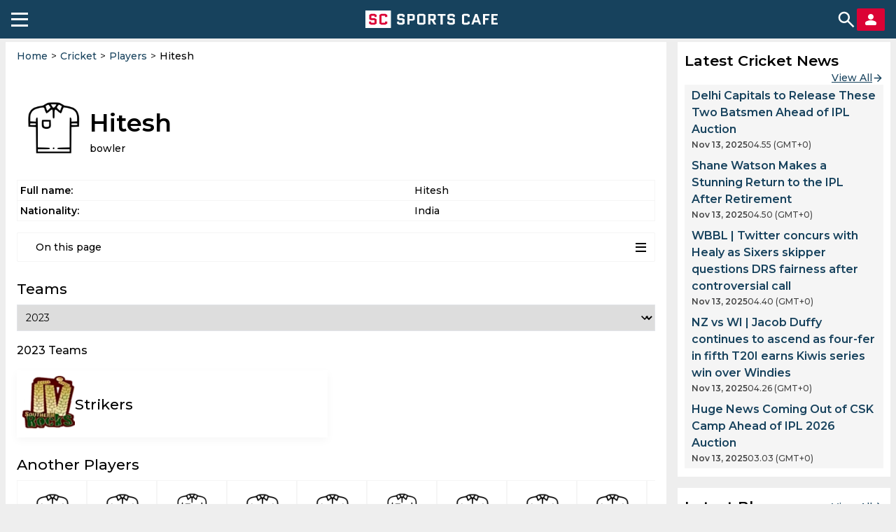

--- FILE ---
content_type: application/javascript; charset=UTF-8
request_url: https://sportscafe.in/assets/js/players.bundle.19ca75c22ffa712a262f.js
body_size: 6214
content:
(()=>{"use strict";function e(t){var r=l[t];if(void 0!==r)return r.exports;var s=l[t]={exports:{}};return a[t](s,s.exports,e),s.exports}var t,a={13521:(e,t,a)=>{var l=a(24994);Object.defineProperty(t,"__esModule",{value:!0}),t.default=void 0;var r=function(e,t){if("function"==typeof WeakMap)var a=new WeakMap,l=new WeakMap;return function(e,t){if(!t&&e&&e.__esModule)return e;var r,s,n={__proto__:null,default:e};if(null===e||"object"!=typeof e&&"function"!=typeof e)return n;if(r=t?l:a){if(r.has(e))return r.get(e);r.set(e,n)}for(const t in e)"default"!==t&&{}.hasOwnProperty.call(e,t)&&((s=(r=Object.defineProperty)&&Object.getOwnPropertyDescriptor(e,t))&&(s.get||s.set)?r(n,t,s):n[t]=e[t]);return n}(e,t)}(a(15299)),s=l(a(61379)),n=l(a(6759)),i=l(a(5556));const c=e=>{let{teamBlocks:t}=e;const[a,l]=(0,r.useState)(t[0]),i=(0,r.useCallback)((e=>{const a=t.find((t=>t.title===e.target.value));l(a)}),[t]);return r.default.createElement("div",{className:"SelectStatistic"},r.default.createElement("div",{className:"SelectStatistic__controls"},r.default.createElement("select",{onChange:i,className:"SelectStatistic__league",style:{textTransform:"capitalize"}},t.map(((e,t)=>r.default.createElement("option",{key:t},e.title))))),!!a?.items?.length&&r.default.createElement("p",{className:"SelectStatistic__title",style:{textTransform:"capitalize"}},`${a.title} Teams`),r.default.createElement("div",{className:"teams-wrapper"},a?.items?.map((e=>r.default.createElement(s.default,{key:e.id,name:e.name,gender:e.gender,abbreviation:e.abbreviation,urlSegment:e.urlSegment,urlPrefix:"teams",imgErrorType:"teams"})))),!a?.items?.length&&r.default.createElement(n.default,{title:"No teams found"}))};c.propTypes={competitors:i.default.array};t.default=c},28535:(e,t,a)=>{var l=a(24994);Object.defineProperty(t,"__esModule",{value:!0}),t.default=void 0;var r=l(a(43693)),s=function(e,t){if("function"==typeof WeakMap)var a=new WeakMap,l=new WeakMap;return function(e,t){if(!t&&e&&e.__esModule)return e;var r,s,n={__proto__:null,default:e};if(null===e||"object"!=typeof e&&"function"!=typeof e)return n;if(r=t?l:a){if(r.has(e))return r.get(e);r.set(e,n)}for(const t in e)"default"!==t&&{}.hasOwnProperty.call(e,t)&&((s=(r=Object.defineProperty)&&Object.getOwnPropertyDescriptor(e,t))&&(s.get||s.set)?r(n,t,s):n[t]=e[t]);return n}(e,t)}(a(15299)),n=l(a(84203)),i=l(a(5556));class c extends s.Component{constructor(e){super(e),this.state={statisticsObject:null}}UNSAFE_componentWillMount(){this.mergeObjects(this.props.statistics.map((e=>e.stats)))}mergeObjects(e){const t={};e.forEach((e=>{Object.entries(e).forEach((e=>{let[a,l]=e;t.hasOwnProperty(a)?t[a].push(l):t[a]=[l]}))})),this.setState({statisticsObject:t})}render(){const{statistics:e,title:t,anchor:a}=this.props;return s.default.createElement("section",{className:"match-details"},s.default.createElement("h3",{id:a,className:"match-details__title"},t),s.default.createElement("div",{className:"scroll-block scroll-block_x"},s.default.createElement("table",{className:"match-details__table match-details__table_player"},s.default.createElement("thead",null,s.default.createElement("tr",null,s.default.createElement("th",null,"League"),e.map(((e,t)=>s.default.createElement("th",{key:t},e.league))))),s.default.createElement("tbody",null,this.state.statisticsObject&&Object.keys(this.state.statisticsObject).map(((e,t)=>s.default.createElement(n.default,{key:t,title:e,values:this.state.statisticsObject[e]})))))))}}t.default=c,(0,r.default)(c,"propTypes",{statistics:i.default.array,title:i.default.string,anchor:i.default.string})},34681:(e,t,a)=>{var l=a(24994);Object.defineProperty(t,"__esModule",{value:!0}),t.default=void 0;var r=l(a(43693)),s=function(e,t){if("function"==typeof WeakMap)var a=new WeakMap,l=new WeakMap;return function(e,t){if(!t&&e&&e.__esModule)return e;var r,s,n={__proto__:null,default:e};if(null===e||"object"!=typeof e&&"function"!=typeof e)return n;if(r=t?l:a){if(r.has(e))return r.get(e);r.set(e,n)}for(const t in e)"default"!==t&&{}.hasOwnProperty.call(e,t)&&((s=(r=Object.defineProperty)&&Object.getOwnPropertyDescriptor(e,t))&&(s.get||s.set)?r(n,t,s):n[t]=e[t]);return n}(e,t)}(a(15299)),n=l(a(87594)),i=l(a(5556));class c extends s.Component{constructor(e){super(e)}render(){const{name:e,role:t,iconName:a,cssClass:l,isCricketFolder:r,imgErrorType:i,iconFolder:c}=this.props;return s.default.createElement("div",{className:"mc-player"},s.default.createElement("div",{className:"mc-player__top"},a&&s.default.createElement(n.default,{name:a,class:l,alt:e,loading:"eager",iconFolder:c,isCricketFolder:r,imgErrorType:i}),s.default.createElement("div",null,e&&s.default.createElement("h1",{className:"mc-player__name"},e),t&&s.default.createElement("p",{className:"mc-player__role"},t))))}}t.default=c,(0,r.default)(c,"propTypes",{iconName:i.default.string,name:i.default.string,role:i.default.string,cssClass:i.default.string,type:i.default.string,isCricketFolder:i.default.bool,imgErrorType:i.default.string,iconFolder:i.default.string})},60033:(e,t,a)=>{var l=a(24994);Object.defineProperty(t,"__esModule",{value:!0}),t.default=void 0;var r=l(a(43693)),s=function(e,t){if("function"==typeof WeakMap)var a=new WeakMap,l=new WeakMap;return function(e,t){if(!t&&e&&e.__esModule)return e;var r,s,n={__proto__:null,default:e};if(null===e||"object"!=typeof e&&"function"!=typeof e)return n;if(r=t?l:a){if(r.has(e))return r.get(e);r.set(e,n)}for(const t in e)"default"!==t&&{}.hasOwnProperty.call(e,t)&&((s=(r=Object.defineProperty)&&Object.getOwnPropertyDescriptor(e,t))&&(s.get||s.set)?r(n,t,s):n[t]=e[t]);return n}(e,t)}(a(15299)),n=l(a(5556));class i extends s.Component{render(){const{title:e,anchor:t,children:a,onClick:l,link:r,rightIcon:n,style:i={}}=this.props;return s.default.createElement("section",{className:"mc-section",style:i},s.default.createElement("div",{style:{display:"flex",justifyContent:"space-between",width:"100%",cursor:""+(l?"pointer":"auto")},onClick:l},s.default.createElement("h2",{id:t,className:"mc-section__title"},e),n),a,r&&s.default.createElement("a",{className:"spc-view-all-btn",href:`/${r}`},"View All"))}}t.default=i,(0,r.default)(i,"propTypes",{title:n.default.string,anchor:n.default.string,onClick:n.default.func,link:n.default.string,children:n.default.node,rightIcon:n.default.node,style:n.default.object})},61379:(e,t,a)=>{var l=a(24994);Object.defineProperty(t,"__esModule",{value:!0}),t.default=void 0;var r=l(a(43693)),s=function(e,t){if("function"==typeof WeakMap)var a=new WeakMap,l=new WeakMap;return function(e,t){if(!t&&e&&e.__esModule)return e;var r,s,n={__proto__:null,default:e};if(null===e||"object"!=typeof e&&"function"!=typeof e)return n;if(r=t?l:a){if(r.has(e))return r.get(e);r.set(e,n)}for(const t in e)"default"!==t&&{}.hasOwnProperty.call(e,t)&&((s=(r=Object.defineProperty)&&Object.getOwnPropertyDescriptor(e,t))&&(s.get||s.set)?r(n,t,s):n[t]=e[t]);return n}(e,t)}(a(15299)),n=l(a(87594)),i=l(a(5556));class c extends s.Component{constructor(e){super(e)}render(){const{name:e,urlSegment:t,gender:a,urlPrefix:l,role:r,isCricketFolder:i,imgErrorType:c,abbreviation:o}=this.props;return s.default.createElement("div",{className:"team-badge"},s.default.createElement(n.default,{name:"teams"===l?o:t,iconFolder:"teams"===l?"":l,isCricketFolder:i,class:"team-badge__icon",imgErrorType:c}),s.default.createElement("a",{className:"team-badge__link",href:`/cricket/${l}/${t}`,"aria-label":`${e} Page`}),s.default.createElement("div",{className:"team-badge__wrapper"},s.default.createElement("p",{className:"team-badge__name"},"Women"===a?`${e} Women`:e),r&&s.default.createElement("p",{className:"team-badge__role"},r)))}}t.default=c,(0,r.default)(c,"propTypes",{name:i.default.string,abbreviation:i.default.string,gender:i.default.string,urlSegment:i.default.string,urlPrefix:i.default.string,role:i.default.string,isCricketFolder:i.default.bool,imgErrorType:i.default.string})},84203:(e,t,a)=>{var l=a(24994);Object.defineProperty(t,"__esModule",{value:!0}),t.default=void 0;var r=l(a(43693)),s=function(e,t){if("function"==typeof WeakMap)var a=new WeakMap,l=new WeakMap;return function(e,t){if(!t&&e&&e.__esModule)return e;var r,s,n={__proto__:null,default:e};if(null===e||"object"!=typeof e&&"function"!=typeof e)return n;if(r=t?l:a){if(r.has(e))return r.get(e);r.set(e,n)}for(const t in e)"default"!==t&&{}.hasOwnProperty.call(e,t)&&((s=(r=Object.defineProperty)&&Object.getOwnPropertyDescriptor(e,t))&&(s.get||s.set)?r(n,t,s):n[t]=e[t]);return n}(e,t)}(a(15299)),n=l(a(5556));class i extends s.Component{constructor(e){super(e)}keysMap(e){return{matches:"Matches",innings:"Innings",overs:"Overs",ballsBowled:"Balls",maidens:"Maidens",runs:"Runs",wickets:"Wickets",average:"Avg",strikeRate:"SR",economy:"Eco",bestBowling:"BB",fourWicketHauls:"4w",fiveWicketHauls:"5w",tenWicketHauls:"10w",notOuts:"Not outs",ballsFaced:"Balls Faced",fours:"Fours",fifties:"Fifties",sixes:"Sixies",highestScore:"Highest",hundreds:"Hundreds"}[e]}render(){const{title:e,values:t}=this.props;return s.default.createElement("tr",{className:"match-details__item match-details__item_player"},s.default.createElement("td",{className:"match-details__key"},this.keysMap(e)),t.map(((e,t)=>s.default.createElement("td",{key:t,className:"match-details__value"},null===e?"-":e))))}}t.default=i,(0,r.default)(i,"propTypes",{values:n.default.array,title:n.default.string})},84540:(e,t,a)=>{function l(e){const t=u.firstElementChild;u.replaceChild(e,t)}var r=a(24994),s=r(a(15299)),n=r(a(15299)),i=r(a(92930)),c=r(a(91008)),o=a(280);const u=document.querySelector(".sc-center-bar");"player"===window.page&&function(){const e=window.content,t=document.createElement("div");n.default.render(s.default.createElement(c.default,e),t),l(t)}(),"players"===window.page&&function(){const e=window.content,t=document.createElement("div");n.default.render(s.default.createElement(i.default,e),t),l(t)}(),(0,o.rerenderShortcodes)()},89341:(e,t,a)=>{var l=a(24994);Object.defineProperty(t,"__esModule",{value:!0}),t.default=void 0;var r=l(a(43693)),s=function(e,t){if("function"==typeof WeakMap)var a=new WeakMap,l=new WeakMap;return function(e,t){if(!t&&e&&e.__esModule)return e;var r,s,n={__proto__:null,default:e};if(null===e||"object"!=typeof e&&"function"!=typeof e)return n;if(r=t?l:a){if(r.has(e))return r.get(e);r.set(e,n)}for(const t in e)"default"!==t&&{}.hasOwnProperty.call(e,t)&&((s=(r=Object.defineProperty)&&Object.getOwnPropertyDescriptor(e,t))&&(s.get||s.set)?r(n,t,s):n[t]=e[t]);return n}(e,t)}(a(15299)),n=l(a(87594)),i=l(a(5556));class c extends s.Component{constructor(e){super(e)}render(){const{players:e,urlPrefix:t,imgErrorType:a,isCricketFolder:l,iconFolder:r}=this.props;return s.default.createElement("div",{className:"mc-simplayers"},e.map((e=>s.default.createElement("div",{key:e.id,className:"mc-simplayers__item"},s.default.createElement("a",{href:`/cricket/${t}/${e.urlSegment}`,"aria-label":`${e.name} page`,className:"mc-simplayers__link"}),s.default.createElement(n.default,{name:"teams"===a?e.abbreviation:e.urlSegment,alt:e.name,class:"mc-simplayers__photo",imgErrorType:a,isCricketFolder:l,iconFolder:r}),s.default.createElement("p",{className:"mc-simplayers__name"},e.name)))))}}t.default=c,(0,r.default)(c,"propTypes",{players:i.default.array,urlPrefix:i.default.string,imgErrorType:i.default.string,iconFolder:i.default.string,isCricketFolder:i.default.bool})},91008:(e,t,a)=>{function l(e,t){var a=Object.keys(e);if(Object.getOwnPropertySymbols){var l=Object.getOwnPropertySymbols(e);t&&(l=l.filter((function(t){return Object.getOwnPropertyDescriptor(e,t).enumerable}))),a.push.apply(a,l)}return a}function r(e){for(var t=1;t<arguments.length;t++){var a=null!=arguments[t]?arguments[t]:{};t%2?l(Object(a),!0).forEach((function(t){(0,n.default)(e,t,a[t])})):Object.getOwnPropertyDescriptors?Object.defineProperties(e,Object.getOwnPropertyDescriptors(a)):l(Object(a)).forEach((function(t){Object.defineProperty(e,t,Object.getOwnPropertyDescriptor(a,t))}))}return e}var s=a(24994);Object.defineProperty(t,"__esModule",{value:!0}),t.default=void 0;var n=s(a(43693)),i=function(e,t){if("function"==typeof WeakMap)var a=new WeakMap,l=new WeakMap;return function(e,t){if(!t&&e&&e.__esModule)return e;var r,s,n={__proto__:null,default:e};if(null===e||"object"!=typeof e&&"function"!=typeof e)return n;if(r=t?l:a){if(r.has(e))return r.get(e);r.set(e,n)}for(const t in e)"default"!==t&&{}.hasOwnProperty.call(e,t)&&((s=(r=Object.defineProperty)&&Object.getOwnPropertyDescriptor(e,t))&&(s.get||s.set)?r(n,t,s):n[t]=e[t]);return n}(e,t)}(a(15299)),c=s(a(98355)),o=s(a(98955)),u=s(a(28535)),d=s(a(60033)),f=s(a(13521)),m=s(a(89341)),p=s(a(34681)),h=s(a(5556)),y=s(a(94398)),g=s(a(6759));class _ extends i.Component{constructor(e){super(e),this.state=r(r({},e),{},{playerBowlingStatistics:null,playerBattingStatistics:null})}UNSAFE_componentWillMount(){this.createStatistics(this.state.player.player.details.statistics)}createStatistics(e){const t=[],a=[];e.map((e=>{t.push({league:e.league,stats:e.bowling}),a.push({league:e.league,stats:e.batting})})),this.setState({playerBowlingStatistics:t,playerBattingStatistics:a})}removeUnderscores(e){return e.replace(/_/g," ")}render(){const{staticBreadCrumbs:e,player:t,playerBowlingStatistics:a,playerBattingStatistics:l,tocMenu:r,description:s,eventsHash:n,teamBlocks:h}=this.state,{player:_}=t,{customFields:b,breadCrumbs:v}=t.content,{relatedPlayers:E}=_,k=v.length?v:e;return i.default.createElement("div",{className:"match-center-wrapper"},k&&i.default.createElement(c.default,{breadCrumbs:k}),i.default.createElement("div",{className:"live-ct"},i.default.createElement(p.default,{iconName:_.urlSegment,isCricketFolder:!0,cssClass:"mc-player__photo",role:_.details.type?this.removeUnderscores(_.details.type):null,name:_.fullName,type:"players",imgErrorType:"players",iconFolder:"players"}),i.default.createElement("table",{className:"mc-table"},i.default.createElement("tbody",null,i.default.createElement("tr",null,i.default.createElement("td",null,"Full name:"),i.default.createElement("td",null,_.fullName)),_.country&&i.default.createElement("tr",null,i.default.createElement("td",null,"Nationality:"),i.default.createElement("td",null,_.country)),_.height&&i.default.createElement("tr",null,i.default.createElement("td",null,"Height:"),i.default.createElement("td",null,_.height)),_.details.battingStyle&&i.default.createElement("tr",null,i.default.createElement("td",null,"Batting style:"),i.default.createElement("td",null,this.removeUnderscores(_.details.battingStyle))),_.details.bowlingStyle&&i.default.createElement("tr",null,i.default.createElement("td",null,"Bowling Style:"),i.default.createElement("td",null,this.removeUnderscores(_.details.bowlingStyle))),!!b.length&&b.map(((e,t)=>i.default.createElement("tr",{key:t},i.default.createElement("td",null,e.name),i.default.createElement("td",{dangerouslySetInnerHTML:{__html:e.value}})))))),!!r.length&&i.default.createElement(o.default,{menu:r}),!!h.length&&i.default.createElement(d.default,{anchor:"player-teams",title:"Teams"},i.default.createElement(f.default,{teamBlocks:h})),(!!a.length||!!l.length)&&i.default.createElement(d.default,{title:"Career Averages"},!!a.length&&i.default.createElement(u.default,{anchor:"player-bowling-stats",title:"Bowling",statistics:a}),!!l.length&&i.default.createElement(u.default,{anchor:"player-batting-stats",title:"Batting",statistics:l})),!!Object.keys(n).length&&i.default.createElement(d.default,{title:`${_.fullName} Schedule & Results`,anchor:"player-matches"},!Object.keys(n).length&&i.default.createElement(g.default,{title:"Matches not found"}),!!Object.keys(n).length&&i.default.createElement(y.default,{eventsHash:n})),s&&i.default.createElement("div",{dangerouslySetInnerHTML:{__html:s}}),!!E.length&&i.default.createElement(d.default,{title:"Another Players",anchor:"another-players"},i.default.createElement("div",{className:"scroll-block scroll-block_x"},i.default.createElement(m.default,{players:E.slice(0,10),urlPrefix:"players",imgErrorType:"players",isCricketFolder:!0,iconFolder:"players"})))))}}t.default=_,(0,n.default)(_,"propTypes",{player:h.default.object,header:h.default.string,description:h.default.string,staticBreadCrumbs:h.default.array,customFields:h.default.array,tocMenu:h.default.array,teamBlocks:h.default.array,eventsHash:h.default.object,query:h.default.object})},92930:(e,t,a)=>{function l(e,t){var a=Object.keys(e);if(Object.getOwnPropertySymbols){var l=Object.getOwnPropertySymbols(e);t&&(l=l.filter((function(t){return Object.getOwnPropertyDescriptor(e,t).enumerable}))),a.push.apply(a,l)}return a}function r(e){for(var t=1;t<arguments.length;t++){var a=null!=arguments[t]?arguments[t]:{};t%2?l(Object(a),!0).forEach((function(t){(0,n.default)(e,t,a[t])})):Object.getOwnPropertyDescriptors?Object.defineProperties(e,Object.getOwnPropertyDescriptors(a)):l(Object(a)).forEach((function(t){Object.defineProperty(e,t,Object.getOwnPropertyDescriptor(a,t))}))}return e}var s=a(24994);Object.defineProperty(t,"__esModule",{value:!0}),t.default=void 0;var n=s(a(43693)),i=function(e,t){if("function"==typeof WeakMap)var a=new WeakMap,l=new WeakMap;return function(e,t){if(!t&&e&&e.__esModule)return e;var r,s,n={__proto__:null,default:e};if(null===e||"object"!=typeof e&&"function"!=typeof e)return n;if(r=t?l:a){if(r.has(e))return r.get(e);r.set(e,n)}for(const t in e)"default"!==t&&{}.hasOwnProperty.call(e,t)&&((s=(r=Object.defineProperty)&&Object.getOwnPropertyDescriptor(e,t))&&(s.get||s.set)?r(n,t,s):n[t]=e[t]);return n}(e,t)}(a(15299)),c=s(a(98355)),o=s(a(61379)),u=s(a(60033)),d=s(a(3300)),f=a(37722),m=s(a(75186)),p=s(a(5556));const h=[{link:"/cricket/players",title:"All",filter:"All"},{link:"/cricket/players/countries",title:"Countries",filter:"Countries"},{link:"/cricket/players/tournaments",title:"Tournaments",filter:"Competitions"},{link:"/cricket/players/teams",title:"Teams",filter:"Competitors"},{link:"/cricket/players/men",title:"Men",filter:"Men"},{link:"/cricket/players/women",title:"Women",filter:"Women"}];class y extends i.Component{constructor(e){super(e),(0,n.default)(this,"handleFilterClick",((e,t)=>{const{checked:a,name:l}=e.target,s=a?[...this.state[l],t.id]:this.state[l].filter((e=>e!==t.id));this.setState((e=>({checkedItems:r(r({},e.checkedItems),{},{[t.id]:a}),[l]:s})),(()=>{this.getPlayers()}))})),(0,n.default)(this,"getPlayersHash",(e=>{if(!e||!e.categories)return{};const t=e.categories.reduce(((e,t)=>(e[t.id]={name:t.name,players:[]},e)),{}),a=this.props.categories.filter((e=>t[e.id])),l=a.length<f.amountOfCollapsedPlayers?a.length:f.amountOfCollapsedPlayers;a.forEach(((e,t)=>e.isCollapsed=t<l)),e.items.forEach((e=>{e.categories.forEach((a=>{t[a]&&t[a].players&&t[a].players.push(e.item)}))})),this.setState({hash:t,players:e,categories:a})})),(0,n.default)(this,"getPlayers",(0,f.debounce)((async()=>{const e=r({},this.props.query);this.state.countryFilters.length&&(e.countries=this.state.countryFilters),this.state.competitionFilters.length&&(e.competitions=this.state.competitionFilters),this.state.competitorFilters.length&&(e.competitors=this.state.competitorFilters),this.state.ageStart&&(e.ageStart=this.state.ageStart),this.state.ageEnd&&(e.ageEnd=this.state.ageEnd),this.state.searchTerms&&(e.searchTerms=this.state.searchTerms),this.state.alphabetLetter&&(e.alphabetLetter=this.state.alphabetLetter);const t=this.state.filter;try{const a=await(0,d.default)({method:"GET",url:`/v2/players/by-category/${t}`,useDefaultHost:!0,cacheTime:900,query:e});this.getPlayersHash(a)}catch(e){}}),300)),(0,n.default)(this,"getAgesArray",(()=>{const e=this.state.filterMenu.ages.start,t=this.state.filterMenu.ages.end,a=[];for(let l=e;l<=t;l++)a.push(l);this.setState({activeAgesArray:a})})),(0,n.default)(this,"onChange",(e=>{const{value:t,name:a}=e.target;this.setState({[a]:t},(()=>{this.getPlayers()}))})),(0,n.default)(this,"handleAgeChange",(e=>{const{value:t,name:a}=e.target,{activeAgesArray:l}=this.state,r=""!==t&&t<l[0],s=""!==t&&t>l[l.length-1];this.setState({[a]:t,isMinAge:r&&"ageStart"===a,isMaxAge:s&&"ageEnd"===a},this.getPlayers)})),(0,n.default)(this,"handleAlphabetClick",(e=>{this.state.alphabetLetter===e?this.setState({alphabetLetter:""}):this.setState({alphabetLetter:e}),this.getPlayers()})),(0,n.default)(this,"handleSectionClick",(e=>{const t=[...this.state.categories],a=t.findIndex((t=>t.id===e.id));t[a].isCollapsed=!e.isCollapsed,this.setState({categories:t})})),(0,n.default)(this,"handleFilterArrowClick",(e=>{this.setState((t=>({filterArrowActive:r(r({},t.filterArrowActive),{},{[e]:!t.filterArrowActive[e]})})))})),this.state=r(r({},e),{},{activeAgesArray:[],countryFilters:[],competitionFilters:[],competitorFilters:[],ageStart:"",ageEnd:"",searchTerms:"",gender:"",roles:"",alphabetLetter:"",filterArrowActive:{},isMinAge:!1,isMaxAge:!1,checkedItems:{}})}handleMoreBtnClick(){this.setState((e=>({isMoreBtnActive:!e.isMoreBtnActive})))}componentDidMount(){this.getAgesArray()}render(){const{breadCrumbs:e,header:t,description:a,searchTerms:l,activeAgesArray:r,bottomDescription:s,alphabetLetter:n,ageStart:d,ageEnd:p,hash:y,filterMenu:g,filterLink:_,categories:b,id:v,isMoreBtnActive:E,isMinAge:k,isMaxAge:w,filter:O}=this.state;return i.default.createElement("div",{className:"match-center-wrapper"},e&&i.default.createElement(c.default,{breadCrumbs:e}),i.default.createElement("div",{className:"match-center__top"},t&&i.default.createElement("h1",null,t),a&&i.default.createElement("div",{dangerouslySetInnerHTML:{__html:a}})),i.default.createElement(m.default,{type:"teams"}),i.default.createElement("div",{className:"spc-filters"},!v&&i.default.createElement("div",{className:"spc-filter-alphabet"},f.alphabetArray&&f.alphabetArray.map((e=>i.default.createElement("button",{key:e,name:"alphabetLetter",className:n===e?"spc-filter-alphabet-letter spc-filter-alphabet-letter_active":"spc-filter-alphabet-letter",onClick:()=>this.handleAlphabetClick(e)},e)))),i.default.createElement("div",{className:"spc-filter-category"},i.default.createElement("div",{className:"spc-filter-category__filter-panel"},i.default.createElement("div",{className:"spc-filter-category__items-container"},i.default.createElement("div",{className:"spc-filter-category__items"},h.map((e=>i.default.createElement("a",{key:e.title,className:e.filter.toLowerCase()===O.toLowerCase()?"spc-filter-category__items-link active":"spc-filter-category__items-link",href:e.link},e.title))))),!v&&i.default.createElement("div",{className:"spc-filter-category__search-btn"},i.default.createElement("div",{className:"spc-search"},i.default.createElement("input",{type:"text",name:"searchTerms",value:l,onChange:this.onChange}),i.default.createElement("span",null)),i.default.createElement("span",{className:E?"spc-more-btn active":"spc-more-btn",onClick:()=>this.handleMoreBtnClick()}))),!v&&i.default.createElement("div",{className:"spc-filter-category__filters"+(E?" active":"")},i.default.createElement("div",{className:"spc-category-list"},i.default.createElement("div",{className:"spc-category-list__title-sect"},i.default.createElement("h2",{className:"spc-category-list__title"},"Country filters"),i.default.createElement("span",{className:"spc-filter-arrow-btn"+(this.state.filterArrowActive.countries?" active":""),onClick:()=>this.handleFilterArrowClick("countries")})),i.default.createElement("div",{className:"spc-category-list__item"+(this.state.filterArrowActive.countries?" active":"")},g.countries.map((e=>i.default.createElement("label",{className:"spc-category-list__item-label",key:e.id,name:e.id},i.default.createElement("div",{className:"spc-category-list__custom-checkbox"+(this.state.checkedItems[e.id]?" checked":""),onClick:t=>this.handleFilterClick(t,e)},i.default.createElement("input",{className:"spc-category-list__item-checkbox",name:"countryFilters",type:"checkbox"})),i.default.createElement("span",null,e.name,i.default.createElement("i",{className:"spc-category-list__item-numb"}))))))),i.default.createElement("div",{className:"spc-category-list"},i.default.createElement("div",{className:"spc-category-list__title-sect"},i.default.createElement("h2",{className:"spc-category-list__title"},"Tournament filters"),i.default.createElement("span",{className:"spc-filter-arrow-btn"+(this.state.filterArrowActive.competitions?" active":""),onClick:()=>this.handleFilterArrowClick("competitions")})),i.default.createElement("div",{className:"spc-category-list__item"+(this.state.filterArrowActive.competitions?" active":"")},g.competitions.map((e=>i.default.createElement("label",{className:"spc-category-list__item-label",key:e.id,name:e.id},i.default.createElement("div",{className:"spc-category-list__custom-checkbox"+(this.state.checkedItems[e.id]?" checked":""),onClick:t=>this.handleFilterClick(t,e)},i.default.createElement("input",{className:"spc-category-list__item-checkbox",name:"competitionFilters",type:"checkbox"})),i.default.createElement("span",null,e.name,i.default.createElement("i",{className:"spc-category-list__item-numb"}))))))),i.default.createElement("div",{className:"spc-category-list"},i.default.createElement("div",{className:"spc-category-list__title-sect"},i.default.createElement("h2",{className:"spc-category-list__title"},"Teams filters"),i.default.createElement("span",{className:"spc-filter-arrow-btn"+(this.state.filterArrowActive.competitors?" active":""),onClick:()=>this.handleFilterArrowClick("competitors")})),i.default.createElement("div",{className:"spc-category-list__item"+(this.state.filterArrowActive.competitors?" active":"")},g.competitors.map((e=>i.default.createElement("label",{className:"spc-category-list__item-label",key:e.id,name:e.id},i.default.createElement("div",{className:"spc-category-list__custom-checkbox"+(this.state.checkedItems[e.id]?" checked":""),onClick:t=>this.handleFilterClick(t,e)},i.default.createElement("input",{className:"spc-category-list__item-checkbox",name:"competitorFilters",type:"checkbox"})),i.default.createElement("span",null,e.name,i.default.createElement("i",{className:"spc-category-list__item-numb"}))))))),i.default.createElement("div",{className:"spc-category-list"},i.default.createElement("h2",{className:"spc-category-list__title"},"Active years filters"),i.default.createElement("div",{className:"spc-filter-age"},i.default.createElement("div",{className:"spc-filter-age__item"},i.default.createElement("input",{className:"spc-filter-age__input"+(k?" error":""),type:"number",value:d,name:"ageStart",onChange:this.handleAgeChange}),i.default.createElement("span",null,"Min ",i.default.createElement("i",{className:"spc-filter-age__min-age-info"},r[0]))),i.default.createElement("div",{className:"spc-filter-age__item"},i.default.createElement("input",{className:"spc-filter-age__input"+(w?" error":""),type:"number",value:p,name:"ageEnd",onChange:this.handleAgeChange}),i.default.createElement("span",null,"Max ",i.default.createElement("i",{className:"spc-filter-age__max-age-info"},r[r.length-1])))))))),i.default.createElement("div",{className:"match-center"},!!Object.keys(y).length&&b.map((e=>i.default.createElement(u.default,{key:e.id,title:y[e.id].name,link:!v&&_?`${_}/${e.urlSegment}`:"",onClick:1===Object.keys(y).length?null:()=>this.handleSectionClick(e)},e.isCollapsed&&i.default.createElement("div",{className:"teams-wrapper"},y[e.id].players.map((e=>i.default.createElement(o.default,{key:e.id,name:e.fullName||e.name,abbreviation:e.abbreviation,urlSegment:e.urlSegment,urlPrefix:"players",role:e.country,isCricketFolder:!0,imgErrorType:"players"})))))))),s&&i.default.createElement("div",{className:"match-center__description",dangerouslySetInnerHTML:{__html:s}}))}}t.default=y,(0,n.default)(y,"propTypes",{players:p.default.array,categories:p.default.array,breadCrumbs:p.default.array,header:p.default.string,description:p.default.string,bottomDescription:p.default.string,filter:p.default.string,filterLink:p.default.string,id:p.default.string,filterMenu:p.default.object,hash:p.default.object,query:p.default.object})},94398:(e,t,a)=>{var l=a(24994);Object.defineProperty(t,"__esModule",{value:!0}),t.default=void 0;var r=function(e,t){if("function"==typeof WeakMap)var a=new WeakMap,l=new WeakMap;return function(e,t){if(!t&&e&&e.__esModule)return e;var r,s,n={__proto__:null,default:e};if(null===e||"object"!=typeof e&&"function"!=typeof e)return n;if(r=t?l:a){if(r.has(e))return r.get(e);r.set(e,n)}for(const t in e)"default"!==t&&{}.hasOwnProperty.call(e,t)&&((s=(r=Object.defineProperty)&&Object.getOwnPropertyDescriptor(e,t))&&(s.get||s.set)?r(n,t,s):n[t]=e[t]);return n}(e,t)}(a(15299)),s=l(a(16568)),n=l(a(5556));const i=e=>{let{eventsHash:t}=e;const a=(0,r.useCallback)((e=>`/${e.sport}/live/${e.leagueUrl}/${e.competitionUrl}`.toLowerCase()),[]);return r.default.createElement(r.default.Fragment,null,Object.keys(t).map((e=>r.default.createElement("article",{key:e,className:"match-center__league__block"},r.default.createElement("a",{href:a(t[e][0]),className:"match-center__league__title-wrapper"},r.default.createElement("h3",{className:"match-center__league__title"},t[e][0].competition),r.default.createElement("img",{src:"/img/es3/icons/arrow-right.svg"})),r.default.createElement("div",{className:"match-center__wrapper match-center__wrapper_half-gap"},t[e].map((e=>r.default.createElement(s.default,{key:e.id,event:e,sport:e.sport}))))))))};i.propTypes={eventsHash:n.default.object};t.default=i},98955:(e,t,a)=>{var l=a(24994);Object.defineProperty(t,"__esModule",{value:!0}),t.default=void 0;var r=l(a(43693)),s=function(e,t){if("function"==typeof WeakMap)var a=new WeakMap,l=new WeakMap;return function(e,t){if(!t&&e&&e.__esModule)return e;var r,s,n={__proto__:null,default:e};if(null===e||"object"!=typeof e&&"function"!=typeof e)return n;if(r=t?l:a){if(r.has(e))return r.get(e);r.set(e,n)}for(const t in e)"default"!==t&&{}.hasOwnProperty.call(e,t)&&((s=(r=Object.defineProperty)&&Object.getOwnPropertyDescriptor(e,t))&&(s.get||s.set)?r(n,t,s):n[t]=e[t]);return n}(e,t)}(a(15299)),n=l(a(5556));class i extends s.Component{constructor(e){super(e),(0,r.default)(this,"open",(()=>{this.setState({open:!this.state.open})})),this.state={open:!1}}render(){const{menu:e}=this.props,{open:t}=this.state;return e.length>0&&s.default.createElement("nav",{className:"tocls"},s.default.createElement("h2",{className:"tocls__title",onClick:this.open},"On this page",s.default.createElement("span",{className:t?"tocls__burger_active":"tocls__burger"},s.default.createElement("span",null),s.default.createElement("span",null),s.default.createElement("span",null))),s.default.createElement("ul",{className:"tocls__list "+(t?"tocls__wrapper_showed":"tocls__wrapper")},e.map((e=>s.default.createElement("li",{className:"tocls__item",key:e.id},s.default.createElement("a",{className:"tocls__link",href:`#${e.id}`},e.text),e.children.length>0&&e.children.map((e=>s.default.createElement("ul",{className:"tocls__list",key:e.id},s.default.createElement("li",{className:"tocls__item"},s.default.createElement("a",{className:"tocls__link",href:`#${e.id}`},e.text))))))))))}}t.default=i,(0,r.default)(i,"propTypes",{menu:n.default.array})}},l={};e.m=a,t=[],e.O=(a,l,r,s)=>{if(!l){var n=1/0;for(u=0;u<t.length;u++){for(var[l,r,s]=t[u],i=!0,c=0;c<l.length;c++)(!1&s||n>=s)&&Object.keys(e.O).every((t=>e.O[t](l[c])))?l.splice(c--,1):(i=!1,s<n&&(n=s));if(i){t.splice(u--,1);var o=r();void 0!==o&&(a=o)}}return a}s=s||0;for(var u=t.length;u>0&&t[u-1][2]>s;u--)t[u]=t[u-1];t[u]=[l,r,s]},e.d=(t,a)=>{for(var l in a)e.o(a,l)&&!e.o(t,l)&&Object.defineProperty(t,l,{enumerable:!0,get:a[l]})},e.g=function(){if("object"==typeof globalThis)return globalThis;try{return this||new Function("return this")()}catch(e){if("object"==typeof window)return window}}(),e.o=(e,t)=>Object.prototype.hasOwnProperty.call(e,t),e.r=e=>{"undefined"!=typeof Symbol&&Symbol.toStringTag&&Object.defineProperty(e,Symbol.toStringTag,{value:"Module"}),Object.defineProperty(e,"__esModule",{value:!0})},e.j=3,(()=>{var t={3:0};e.O.j=e=>0===t[e];var a=(a,l)=>{var r,s,[n,i,c]=l,o=0;if(n.some((e=>0!==t[e]))){for(r in i)e.o(i,r)&&(e.m[r]=i[r]);if(c)var u=c(e)}for(a&&a(l);o<n.length;o++)s=n[o],e.o(t,s)&&t[s]&&t[s][0](),t[s]=0;return e.O(u)},l=self.webpackChunkscreact=self.webpackChunkscreact||[];l.forEach(a.bind(null,0)),l.push=a.bind(null,l.push.bind(l))})();var r=e.O(void 0,[76],(()=>e(84540)));r=e.O(r)})();

--- FILE ---
content_type: application/javascript; charset=UTF-8
request_url: https://sportscafe.in/assets/js/vendor.bundle.5f6bcfcc6c12a78f8045.js
body_size: 16339
content:
(self.webpackChunkscreact=self.webpackChunkscreact||[]).push([[121],{3871:function(e,t,r){"use strict";var n=this&&this.__importDefault||function(e){return e&&e.__esModule?e:{default:e}};Object.defineProperty(t,"__esModule",{value:!0}),t.default=function(e){for(var t=e.calendarType,r=e.formatShortWeekday,n=void 0===r?c.formatShortWeekday:r,h=e.formatWeekday,d=void 0===h?c.formatWeekday:h,v=e.locale,y=e.onMouseLeave,p=new Date,g=(0,o.getMonthStart)(p),m=(0,o.getYear)(g),_=(0,o.getMonth)(g),b=[],w=1;w<=7;w+=1){var D=new Date(m,_,w-(0,u.getDayOfWeek)(g,t)),O=d(v,D);b.push((0,a.jsx)("div",{className:(0,i.default)(f,(0,u.isCurrentDayOfWeek)(D)&&"".concat(f,"--current"),(0,u.isWeekend)(D,t)&&"".concat(f,"--weekend")),children:(0,a.jsx)("abbr",{"aria-label":O,title:O,children:n(v,D).replace(".","")})},w))}return(0,a.jsx)(s.default,{className:l,count:7,onFocus:y,onMouseOver:y,children:b})};var a=r(29229),i=n(r(71508)),o=r(51229),s=n(r(77707)),u=r(26335),c=r(23340),l="react-calendar__month-view__weekdays",f="".concat(l,"__weekday")},4081:function(e,t,r){"use strict";function n(e){return"string"==typeof e}function a(e,t,r){return r.indexOf(e)===t}function i(e){return-1===e.indexOf(",")?e:e.split(",")}function o(e){if(!e)return e;if("C"===e||"posix"===e||"POSIX"===e)return"en-US";if(-1!==e.indexOf(".")){var t=e.split(".")[0];return o(void 0===t?"":t)}if(-1!==e.indexOf("@")){var r=e.split("@")[0];return o(void 0===r?"":r)}if(-1===e.indexOf("-")||(n=e).toLowerCase()!==n)return e;var n,a=e.split("-"),i=a[0],s=a[1],u=void 0===s?"":s;return"".concat(i,"-").concat(u.toUpperCase())}var s=this&&this.__importDefault||function(e){return e&&e.__esModule?e:{default:e}};Object.defineProperty(t,"__esModule",{value:!0}),t.getUserLocale=t.getUserLocales=void 0;var u=s(r(60119));t.getUserLocales=(0,u.default)((function(e){var t=void 0===e?{}:e,r=t.useFallbackLocale,s=void 0===r||r,u=t.fallbackLocale,c=void 0===u?"en-US":u,l=[];if("undefined"!=typeof navigator){for(var f=[],h=0,d=navigator.languages||[];h<d.length;h++){var v=d[h];f=f.concat(i(v))}var y=navigator.language,p=y?i(y):y;l=l.concat(f,p)}return s&&l.push(c),l.filter(n).map(o).filter(a)}),{cacheKey:JSON.stringify}),t.getUserLocale=(0,u.default)((function(e){return(0,t.getUserLocales)(e)[0]||null}),{cacheKey:JSON.stringify}),t.default=t.getUserLocale},4249:(e,t,r)=>{"use strict";var n=r(20881).K3;n.yy=r(54969),e.exports=n},10073:function(e,t,r){"use strict";var n=this&&this.__assign||function(){return n=Object.assign||function(e){for(var t,r=1,n=arguments.length;r<n;r++)for(var a in t=arguments[r])Object.prototype.hasOwnProperty.call(t,a)&&(e[a]=t[a]);return e},n.apply(this,arguments)},a=this&&this.__rest||function(e,t){var r={};for(var n in e)Object.prototype.hasOwnProperty.call(e,n)&&t.indexOf(n)<0&&(r[n]=e[n]);if(null!=e&&"function"==typeof Object.getOwnPropertySymbols){var a=0;for(n=Object.getOwnPropertySymbols(e);a<n.length;a++)t.indexOf(n[a])<0&&Object.prototype.propertyIsEnumerable.call(e,n[a])&&(r[n[a]]=e[n[a]])}return r};Object.defineProperty(t,"__esModule",{value:!0}),t.default=function(e){var t=e.onClickWeekNumber,r=e.weekNumber,s=(0,i.jsx)("span",{children:r});if(t){var u=e.date,c=e.onClickWeekNumber,l=e.weekNumber,f=a(e,["date","onClickWeekNumber","weekNumber"]);return(0,i.jsx)("button",n({},f,{className:o,onClick:function(e){return c(l,u,e)},type:"button",children:s}))}return e.date,e.onClickWeekNumber,e.weekNumber,f=a(e,["date","onClickWeekNumber","weekNumber"]),(0,i.jsx)("div",n({},f,{className:o,children:s}))};var i=r(29229),o="react-calendar__tile"},10201:(e,t,r)=>{"use strict";function n(e){if(0===e.length||!1===c.test(e))return e;for(var t=0,r=0,n="",a="";r<e.length;r++){switch(e.charCodeAt(r)){case 34:a="&quot;";break;case 38:a="&amp;";break;case 60:a="&lt;";break;default:continue}r!==t&&(n+=e.slice(t,r)),n+=a,t=r+1}return r!==t&&(n+=e.slice(t,r)),n}function a(e,t,r,n,a,i){t||(t={});var o,s,c=t;if("ref"in c)for(s in c={},t)"ref"==s?o=t[s]:c[s]=t[s];var l={type:e,props:c,key:r,ref:o,__k:null,__:null,__b:0,__e:null,__c:null,constructor:void 0,__v:--f,__i:-1,__u:0,__source:a,__self:i};if("function"==typeof e&&(o=e.defaultProps))for(s in o)void 0===c[s]&&(c[s]=o[s]);return u.fF.vnode&&u.fF.vnode(l),l}function i(e){var t=a(u.FK,{tpl:e,exprs:[].slice.call(arguments,1)});return t.key=t.__v,t}function o(e,t){if(u.fF.attr){var r=u.fF.attr(e,t);if("string"==typeof r)return r}if("ref"===e||"key"===e)return"";if("style"===e&&"object"==typeof t){var a="";for(var i in t){var o=t[i];if(null!=o&&""!==o){var s="-"==i[0]?i:d[i]||(d[i]=i.replace(v,"-$&").toLowerCase()),c=";";"number"!=typeof o||s.startsWith("--")||l.test(s)||(c="px;"),a=a+s+":"+o+c}}return e+'="'+a+'"'}return null==t||!1===t||"function"==typeof t||"object"==typeof t?"":!0===t?e:e+'="'+n(t)+'"'}function s(e){if(null==e||"boolean"==typeof e||"function"==typeof e)return null;if("object"==typeof e){if(void 0===e.constructor)return e;if(h(e)){for(var t=0;t<e.length;t++)e[t]=s(e[t]);return e}}return n(""+e)}r.r(t),r.d(t,{Fragment:()=>u.FK,jsx:()=>a,jsxAttr:()=>o,jsxDEV:()=>a,jsxEscape:()=>s,jsxTemplate:()=>i,jsxs:()=>a});var u=r(50172),c=/["&<]/,l=/acit|ex(?:s|g|n|p|$)|rph|grid|ows|mnc|ntw|ine[ch]|zoo|^ord|itera/i,f=0,h=Array.isArray,d={},v=/[A-Z]/g},11088:function(e,t,r){"use strict";var n=this&&this.__assign||function(){return n=Object.assign||function(e){for(var t,r=1,n=arguments.length;r<n;r++)for(var a in t=arguments[r])Object.prototype.hasOwnProperty.call(t,a)&&(e[a]=t[a]);return e},n.apply(this,arguments)},a=this&&this.__rest||function(e,t){var r={};for(var n in e)Object.prototype.hasOwnProperty.call(e,n)&&t.indexOf(n)<0&&(r[n]=e[n]);if(null!=e&&"function"==typeof Object.getOwnPropertySymbols){var a=0;for(n=Object.getOwnPropertySymbols(e);a<n.length;a++)t.indexOf(n[a])<0&&Object.prototype.propertyIsEnumerable.call(e,n[a])&&(r[n[a]]=e[n[a]])}return r},i=this&&this.__importDefault||function(e){return e&&e.__esModule?e:{default:e}};Object.defineProperty(t,"__esModule",{value:!0}),t.default=function(e){var t=e.calendarType,r=e.classes,i=void 0===r?[]:r,h=e.currentMonthIndex,d=e.formatDay,v=void 0===d?l.formatDay:d,y=e.formatLongDate,p=void 0===y?l.formatLongDate:y,g=a(e,["calendarType","classes","currentMonthIndex","formatDay","formatLongDate"]),m=g.date,_=g.locale,b=[];return i&&b.push.apply(b,i),f&&b.push(f),(0,c.isWeekend)(m,t)&&b.push("".concat(f,"--weekend")),m.getMonth()!==h&&b.push("".concat(f,"--neighboringMonth")),(0,o.jsx)(u.default,n({},g,{classes:b,formatAbbr:p,maxDateTransform:s.getDayEnd,minDateTransform:s.getDayStart,view:"month",children:v(_,m)}))};var o=r(29229),s=r(51229),u=i(r(95044)),c=r(26335),l=r(23340),f="react-calendar__month-view__days__day"},12188:function(e,t,r){"use strict";var n=this&&this.__importDefault||function(e){return e&&e.__esModule?e:{default:e}};Object.defineProperty(t,"__esModule",{value:!0}),t.default=function(e){var t=e.activeStartDate,r=e.calendarType,n=e.onClickWeekNumber,c=e.onMouseLeave,l=e.showFixedNumberOfWeeks,f=function(){if(l)return 6;var e=(0,i.getDaysInMonth)(t)-(7-(0,u.getDayOfWeek)(t,r));return 1+Math.ceil(e/7)}(),h=function(){for(var e=(0,i.getYear)(t),n=(0,i.getMonth)(t),a=(0,i.getDate)(t),o=[],s=0;s<f;s+=1)o.push((0,u.getBeginOfWeek)(new Date(e,n,a+7*s),r));return o}(),d=h.map((function(e){return(0,u.getWeekNumber)(e,r)}));return(0,a.jsx)(s.default,{className:"react-calendar__month-view__weekNumbers",count:f,direction:"column",onFocus:c,onMouseOver:c,style:{flexBasis:"calc(100% * (1 / 8)",flexShrink:0},children:d.map((function(e,t){var r=h[t];if(!r)throw new Error("date is not defined");return(0,a.jsx)(o.default,{date:r,onClickWeekNumber:n,weekNumber:e},e)}))})};var a=r(29229),i=r(51229),o=n(r(10073)),s=n(r(77707)),u=r(26335)},13863:function(e,t,r){"use strict";var n=this&&this.__assign||function(){return n=Object.assign||function(e){for(var t,r=1,n=arguments.length;r<n;r++)for(var a in t=arguments[r])Object.prototype.hasOwnProperty.call(t,a)&&(e[a]=t[a]);return e},n.apply(this,arguments)},a=this&&this.__importDefault||function(e){return e&&e.__esModule?e:{default:e}};Object.defineProperty(t,"__esModule",{value:!0}),t.default=function(e){return(0,i.jsx)("div",{className:"react-calendar__century-view",children:(0,i.jsx)(o.default,n({},e))})};var i=r(29229),o=a(r(31585))},14729:function(e,t,r){"use strict";var n=this&&this.__importDefault||function(e){return e&&e.__esModule?e:{default:e}};Object.defineProperty(t,"__esModule",{value:!0}),t.default=function(e){for(var t=e.className,r=e.count,n=void 0===r?3:r,s=e.dateTransform,u=e.dateType,c=e.end,l=e.hover,f=e.offset,h=e.renderTile,d=e.start,v=e.step,y=void 0===v?1:v,p=e.value,g=e.valueType,m=[],_=d;_<=c;_+=y){var b=s(_);m.push(h({classes:(0,o.getTileClasses)({date:b,dateType:u,hover:l,value:p,valueType:g}),date:b}))}return(0,a.jsx)(i.default,{className:t,count:n,offset:f,wrap:!0,children:m})};var a=r(29229),i=n(r(77707)),o=r(70479)},20881:(e,t)=>{var r=function(){function e(){this.yy={}}var t=function(e,t,r,n){for(r=r||{},n=e.length;n--;r[e[n]]=t);return r},r=[1,9],n=[1,10],a=[1,11],i=[1,12],o=[5,11,12,13,14,15],s={trace:function(){},yy:{},symbols_:{error:2,root:3,expressions:4,EOF:5,expression:6,optional:7,literal:8,splat:9,param:10,"(":11,")":12,LITERAL:13,SPLAT:14,PARAM:15,$accept:0,$end:1},terminals_:{2:"error",5:"EOF",11:"(",12:")",13:"LITERAL",14:"SPLAT",15:"PARAM"},productions_:[0,[3,2],[3,1],[4,2],[4,1],[6,1],[6,1],[6,1],[6,1],[7,3],[8,1],[9,1],[10,1]],performAction:function(e,t,r,n,a,i,o){var s=i.length-1;switch(a){case 1:return new n.Root({},[i[s-1]]);case 2:return new n.Root({},[new n.Literal({value:""})]);case 3:this.$=new n.Concat({},[i[s-1],i[s]]);break;case 4:case 5:this.$=i[s];break;case 6:this.$=new n.Literal({value:i[s]});break;case 7:this.$=new n.Splat({name:i[s]});break;case 8:this.$=new n.Param({name:i[s]});break;case 9:this.$=new n.Optional({},[i[s-1]]);break;case 10:this.$=e;break;case 11:case 12:this.$=e.slice(1)}},table:[{3:1,4:2,5:[1,3],6:4,7:5,8:6,9:7,10:8,11:r,13:n,14:a,15:i},{1:[3]},{5:[1,13],6:14,7:5,8:6,9:7,10:8,11:r,13:n,14:a,15:i},{1:[2,2]},t(o,[2,4]),t(o,[2,5]),t(o,[2,6]),t(o,[2,7]),t(o,[2,8]),{4:15,6:4,7:5,8:6,9:7,10:8,11:r,13:n,14:a,15:i},t(o,[2,10]),t(o,[2,11]),t(o,[2,12]),{1:[2,1]},t(o,[2,3]),{6:14,7:5,8:6,9:7,10:8,11:r,12:[1,16],13:n,14:a,15:i},t(o,[2,9])],defaultActions:{3:[2,2],13:[2,1]},parseError:function(e,t){if(!t.recoverable){function r(e,t){this.message=e,this.hash=t}throw r.prototype=Error,new r(e,t)}this.trace(e)},parse:function(e){var t=this,r=[0],n=[null],a=[],i=this.table,o="",s=0,u=0,c=0,l=a.slice.call(arguments,1),f=Object.create(this.lexer),h={yy:{}};for(var d in this.yy)Object.prototype.hasOwnProperty.call(this.yy,d)&&(h.yy[d]=this.yy[d]);f.setInput(e,h.yy),h.yy.lexer=f,h.yy.parser=this,void 0===f.yylloc&&(f.yylloc={});var v=f.yylloc;a.push(v);var y=f.options&&f.options.ranges;"function"==typeof h.yy.parseError?this.parseError=h.yy.parseError:this.parseError=Object.getPrototypeOf(this).parseError;for(var p,g,m,_,b,w,D,O,x,S=function(){var e;return"number"!=typeof(e=f.lex()||1)&&(e=t.symbols_[e]||e),e},E={};;){if(m=r[r.length-1],this.defaultActions[m]?_=this.defaultActions[m]:(null==p&&(p=S()),_=i[m]&&i[m][p]),void 0===_||!_.length||!_[0]){var j="";for(w in x=[],i[m])this.terminals_[w]&&w>2&&x.push("'"+this.terminals_[w]+"'");j=f.showPosition?"Parse error on line "+(s+1)+":\n"+f.showPosition()+"\nExpecting "+x.join(", ")+", got '"+(this.terminals_[p]||p)+"'":"Parse error on line "+(s+1)+": Unexpected "+(1==p?"end of input":"'"+(this.terminals_[p]||p)+"'"),this.parseError(j,{text:f.match,token:this.terminals_[p]||p,line:f.yylineno,loc:v,expected:x})}if(_[0]instanceof Array&&_.length>1)throw new Error("Parse Error: multiple actions possible at state: "+m+", token: "+p);switch(_[0]){case 1:r.push(p),n.push(f.yytext),a.push(f.yylloc),r.push(_[1]),p=null,g?(p=g,g=null):(u=f.yyleng,o=f.yytext,s=f.yylineno,v=f.yylloc,c>0&&c--);break;case 2:if(D=this.productions_[_[1]][1],E.$=n[n.length-D],E._$={first_line:a[a.length-(D||1)].first_line,last_line:a[a.length-1].last_line,first_column:a[a.length-(D||1)].first_column,last_column:a[a.length-1].last_column},y&&(E._$.range=[a[a.length-(D||1)].range[0],a[a.length-1].range[1]]),void 0!==(b=this.performAction.apply(E,[o,u,s,h.yy,_[1],n,a].concat(l))))return b;D&&(r=r.slice(0,-1*D*2),n=n.slice(0,-1*D),a=a.slice(0,-1*D)),r.push(this.productions_[_[1]][0]),n.push(E.$),a.push(E._$),O=i[r[r.length-2]][r[r.length-1]],r.push(O);break;case 3:return!0}}return!0}},u={EOF:1,parseError:function(e,t){if(!this.yy.parser)throw new Error(e);this.yy.parser.parseError(e,t)},setInput:function(e,t){return this.yy=t||this.yy||{},this._input=e,this._more=this._backtrack=this.done=!1,this.yylineno=this.yyleng=0,this.yytext=this.matched=this.match="",this.conditionStack=["INITIAL"],this.yylloc={first_line:1,first_column:0,last_line:1,last_column:0},this.options.ranges&&(this.yylloc.range=[0,0]),this.offset=0,this},input:function(){var e=this._input[0];return this.yytext+=e,this.yyleng++,this.offset++,this.match+=e,this.matched+=e,e.match(/(?:\r\n?|\n).*/g)?(this.yylineno++,this.yylloc.last_line++):this.yylloc.last_column++,this.options.ranges&&this.yylloc.range[1]++,this._input=this._input.slice(1),e},unput:function(e){var t=e.length,r=e.split(/(?:\r\n?|\n)/g);this._input=e+this._input,this.yytext=this.yytext.substr(0,this.yytext.length-t),this.offset-=t;var n=this.match.split(/(?:\r\n?|\n)/g);this.match=this.match.substr(0,this.match.length-1),this.matched=this.matched.substr(0,this.matched.length-1),r.length-1&&(this.yylineno-=r.length-1);var a=this.yylloc.range;return this.yylloc={first_line:this.yylloc.first_line,last_line:this.yylineno+1,first_column:this.yylloc.first_column,last_column:r?(r.length===n.length?this.yylloc.first_column:0)+n[n.length-r.length].length-r[0].length:this.yylloc.first_column-t},this.options.ranges&&(this.yylloc.range=[a[0],a[0]+this.yyleng-t]),this.yyleng=this.yytext.length,this},more:function(){return this._more=!0,this},reject:function(){return this.options.backtrack_lexer?(this._backtrack=!0,this):this.parseError("Lexical error on line "+(this.yylineno+1)+". You can only invoke reject() in the lexer when the lexer is of the backtracking persuasion (options.backtrack_lexer = true).\n"+this.showPosition(),{text:"",token:null,line:this.yylineno})},less:function(e){this.unput(this.match.slice(e))},pastInput:function(){var e=this.matched.substr(0,this.matched.length-this.match.length);return(e.length>20?"...":"")+e.substr(-20).replace(/\n/g,"")},upcomingInput:function(){var e=this.match;return e.length<20&&(e+=this._input.substr(0,20-e.length)),(e.substr(0,20)+(e.length>20?"...":"")).replace(/\n/g,"")},showPosition:function(){var e=this.pastInput(),t=new Array(e.length+1).join("-");return e+this.upcomingInput()+"\n"+t+"^"},test_match:function(e,t){var r,n,a;if(this.options.backtrack_lexer&&(a={yylineno:this.yylineno,yylloc:{first_line:this.yylloc.first_line,last_line:this.last_line,first_column:this.yylloc.first_column,last_column:this.yylloc.last_column},yytext:this.yytext,match:this.match,matches:this.matches,matched:this.matched,yyleng:this.yyleng,offset:this.offset,_more:this._more,_input:this._input,yy:this.yy,conditionStack:this.conditionStack.slice(0),done:this.done},this.options.ranges&&(a.yylloc.range=this.yylloc.range.slice(0))),(n=e[0].match(/(?:\r\n?|\n).*/g))&&(this.yylineno+=n.length),this.yylloc={first_line:this.yylloc.last_line,last_line:this.yylineno+1,first_column:this.yylloc.last_column,last_column:n?n[n.length-1].length-n[n.length-1].match(/\r?\n?/)[0].length:this.yylloc.last_column+e[0].length},this.yytext+=e[0],this.match+=e[0],this.matches=e,this.yyleng=this.yytext.length,this.options.ranges&&(this.yylloc.range=[this.offset,this.offset+=this.yyleng]),this._more=!1,this._backtrack=!1,this._input=this._input.slice(e[0].length),this.matched+=e[0],r=this.performAction.call(this,this.yy,this,t,this.conditionStack[this.conditionStack.length-1]),this.done&&this._input&&(this.done=!1),r)return r;if(this._backtrack){for(var i in a)this[i]=a[i];return!1}return!1},next:function(){if(this.done)return this.EOF;var e,t,r,n;this._input||(this.done=!0),this._more||(this.yytext="",this.match="");for(var a=this._currentRules(),i=0;i<a.length;i++)if((r=this._input.match(this.rules[a[i]]))&&(!t||r[0].length>t[0].length)){if(t=r,n=i,this.options.backtrack_lexer){if(!1!==(e=this.test_match(r,a[i])))return e;if(this._backtrack){t=!1;continue}return!1}if(!this.options.flex)break}return t?!1!==(e=this.test_match(t,a[n]))&&e:""===this._input?this.EOF:this.parseError("Lexical error on line "+(this.yylineno+1)+". Unrecognized text.\n"+this.showPosition(),{text:"",token:null,line:this.yylineno})},lex:function(){var e=this.next();return e||this.lex()},begin:function(e){this.conditionStack.push(e)},popState:function(){return this.conditionStack.length-1>0?this.conditionStack.pop():this.conditionStack[0]},_currentRules:function(){return this.conditionStack.length&&this.conditionStack[this.conditionStack.length-1]?this.conditions[this.conditionStack[this.conditionStack.length-1]].rules:this.conditions.INITIAL.rules},topState:function(e){return(e=this.conditionStack.length-1-Math.abs(e||0))>=0?this.conditionStack[e]:"INITIAL"},pushState:function(e){this.begin(e)},stateStackSize:function(){return this.conditionStack.length},options:{},performAction:function(e,t,r,n){switch(r){case 0:return"(";case 1:return")";case 2:return"SPLAT";case 3:return"PARAM";case 4:case 5:return"LITERAL";case 6:return"EOF"}},rules:[/^(?:\()/,/^(?:\))/,/^(?:\*+\w+)/,/^(?::+\w+)/,/^(?:[\w%\-~\n]+)/,/^(?:.)/,/^(?:$)/],conditions:{INITIAL:{rules:[0,1,2,3,4,5,6],inclusive:!0}}};return s.lexer=u,e.prototype=s,s.Parser=e,new e}();t.K3=r,r.Parser},23340:function(e,t,r){"use strict";function n(e){return function(t,r){return function(e){return function(t,r){var n=t||(0,i.default)();o.has(n)||o.set(n,new Map);var a=o.get(n);return a.has(e)||a.set(e,new Intl.DateTimeFormat(n||void 0,e).format),a.get(e)(r)}}(e)(t,function(e){var t=new Date(e);return new Date(t.setHours(12))}(r))}}var a=this&&this.__importDefault||function(e){return e&&e.__esModule?e:{default:e}};Object.defineProperty(t,"__esModule",{value:!0}),t.formatYear=t.formatWeekday=t.formatShortWeekday=t.formatMonthYear=t.formatMonth=t.formatLongDate=t.formatDay=t.formatDate=void 0;var i=a(r(4081)),o=new Map;t.formatDate=n({day:"numeric",month:"numeric",year:"numeric"}),t.formatDay=n({day:"numeric"}),t.formatLongDate=n({day:"numeric",month:"long",year:"numeric"}),t.formatMonth=n({month:"long"}),t.formatMonthYear=n({month:"long",year:"numeric"}),t.formatShortWeekday=n({weekday:"short"}),t.formatWeekday=n({weekday:"long"}),t.formatYear=n({year:"numeric"})},25717:(e,t,r)=>{"use strict";function n(e){this.captures=e.captures,this.re=e.re}var a=r(42685),i=/[\-{}\[\]+?.,\\\^$|#\s]/g;n.prototype.match=function(e){var t=this.re.exec(e),r={};if(t)return this.captures.forEach((function(e,n){void 0===t[n+1]?r[e]=void 0:r[e]=decodeURIComponent(t[n+1])})),r};var o=a({Concat:function(e){return e.children.reduce(function(e,t){var r=this.visit(t);return{re:e.re+r.re,captures:e.captures.concat(r.captures)}}.bind(this),{re:"",captures:[]})},Literal:function(e){return{re:e.props.value.replace(i,"\\$&"),captures:[]}},Splat:function(e){return{re:"([^?]*?)",captures:[e.props.name]}},Param:function(e){return{re:"([^\\/\\?]+)",captures:[e.props.name]}},Optional:function(e){var t=this.visit(e.children[0]);return{re:"(?:"+t.re+")?",captures:t.captures}},Root:function(e){var t=this.visit(e.children[0]);return new n({re:new RegExp("^"+t.re+"(?=\\?|$)"),captures:t.captures})}});e.exports=o},26335:(e,t,r)=>{"use strict";function n(e,t){void 0===t&&(t=c.CALENDAR_TYPES.ISO_8601);var r=e.getDay();switch(t){case c.CALENDAR_TYPES.ISO_8601:return(r+6)%7;case c.CALENDAR_TYPES.ISLAMIC:return(r+1)%7;case c.CALENDAR_TYPES.HEBREW:case c.CALENDAR_TYPES.GREGORY:return r;default:throw new Error("Unsupported calendar type.")}}function a(e,t){void 0===t&&(t=c.CALENDAR_TYPES.ISO_8601);var r=(0,u.getYear)(e),a=(0,u.getMonth)(e),i=e.getDate()-n(e,t);return new Date(r,a,i)}function i(e,t){switch(e){case"century":return(0,u.getCenturyStart)(t);case"decade":return(0,u.getDecadeStart)(t);case"year":return(0,u.getYearStart)(t);case"month":return(0,u.getMonthStart)(t);case"day":return(0,u.getDayStart)(t);default:throw new Error("Invalid rangeType: ".concat(e))}}function o(e,t){switch(e){case"century":return(0,u.getCenturyEnd)(t);case"decade":return(0,u.getDecadeEnd)(t);case"year":return(0,u.getYearEnd)(t);case"month":return(0,u.getMonthEnd)(t);case"day":return(0,u.getDayEnd)(t);default:throw new Error("Invalid rangeType: ".concat(e))}}function s(e,t,r){return r.map((function(r){return(t||l.formatYear)(e,r)})).join(" – ")}Object.defineProperty(t,"__esModule",{value:!0}),t.getDayOfWeek=n,t.getBeginOfCenturyYear=function(e){var t=(0,u.getCenturyStart)(e);return(0,u.getYear)(t)},t.getBeginOfDecadeYear=function(e){var t=(0,u.getDecadeStart)(e);return(0,u.getYear)(t)},t.getBeginOfWeek=a,t.getWeekNumber=function(e,t){void 0===t&&(t=c.CALENDAR_TYPES.ISO_8601);var r,n=t===c.CALENDAR_TYPES.GREGORY?c.CALENDAR_TYPES.GREGORY:c.CALENDAR_TYPES.ISO_8601,i=a(e,t),o=(0,u.getYear)(e)+1;do{r=a(new Date(o,0,n===c.CALENDAR_TYPES.ISO_8601?4:1),t),o-=1}while(e<r);return Math.round((i.getTime()-r.getTime())/6048e5)+1},t.getBegin=i,t.getBeginPrevious=function(e,t){switch(e){case"century":return(0,u.getPreviousCenturyStart)(t);case"decade":return(0,u.getPreviousDecadeStart)(t);case"year":return(0,u.getPreviousYearStart)(t);case"month":return(0,u.getPreviousMonthStart)(t);default:throw new Error("Invalid rangeType: ".concat(e))}},t.getBeginNext=function(e,t){switch(e){case"century":return(0,u.getNextCenturyStart)(t);case"decade":return(0,u.getNextDecadeStart)(t);case"year":return(0,u.getNextYearStart)(t);case"month":return(0,u.getNextMonthStart)(t);default:throw new Error("Invalid rangeType: ".concat(e))}},t.getBeginPrevious2=function(e,t){switch(e){case"decade":return(0,u.getPreviousDecadeStart)(t,-100);case"year":return(0,u.getPreviousYearStart)(t,-10);case"month":return(0,u.getPreviousMonthStart)(t,-12);default:throw new Error("Invalid rangeType: ".concat(e))}},t.getBeginNext2=function(e,t){switch(e){case"decade":return(0,u.getNextDecadeStart)(t,100);case"year":return(0,u.getNextYearStart)(t,10);case"month":return(0,u.getNextMonthStart)(t,12);default:throw new Error("Invalid rangeType: ".concat(e))}},t.getEnd=o,t.getEndPrevious=function(e,t){switch(e){case"century":return(0,u.getPreviousCenturyEnd)(t);case"decade":return(0,u.getPreviousDecadeEnd)(t);case"year":return(0,u.getPreviousYearEnd)(t);case"month":return(0,u.getPreviousMonthEnd)(t);default:throw new Error("Invalid rangeType: ".concat(e))}},t.getEndPrevious2=function(e,t){switch(e){case"decade":return(0,u.getPreviousDecadeEnd)(t,-100);case"year":return(0,u.getPreviousYearEnd)(t,-10);case"month":return(0,u.getPreviousMonthEnd)(t,-12);default:throw new Error("Invalid rangeType: ".concat(e))}},t.getRange=function(e,t){switch(e){case"century":return(0,u.getCenturyRange)(t);case"decade":return(0,u.getDecadeRange)(t);case"year":return(0,u.getYearRange)(t);case"month":return(0,u.getMonthRange)(t);case"day":return(0,u.getDayRange)(t);default:throw new Error("Invalid rangeType: ".concat(e))}},t.getValueRange=function(e,t,r){var n=[t,r].sort((function(e,t){return e.getTime()-t.getTime()}));return[i(e,n[0]),o(e,n[1])]},t.getCenturyLabel=function(e,t,r){return s(e,t,(0,u.getCenturyRange)(r))},t.getDecadeLabel=function(e,t,r){return s(e,t,(0,u.getDecadeRange)(r))},t.isCurrentDayOfWeek=function(e){return e.getDay()===(new Date).getDay()},t.isWeekend=function(e,t){void 0===t&&(t=c.CALENDAR_TYPES.ISO_8601);var r=e.getDay();switch(t){case c.CALENDAR_TYPES.ISLAMIC:case c.CALENDAR_TYPES.HEBREW:return r===h||r===d;case c.CALENDAR_TYPES.ISO_8601:case c.CALENDAR_TYPES.GREGORY:return r===d||r===f;default:throw new Error("Unsupported calendar type.")}};var u=r(51229),c=r(70821),l=r(23340),f=c.WEEKDAYS[0],h=c.WEEKDAYS[5],d=c.WEEKDAYS[6]},29229:(e,t,r)=>{r(15299),e.exports=r(10201)},31057:function(e,t,r){"use strict";var n=this&&this.__assign||function(){return n=Object.assign||function(e){for(var t,r=1,n=arguments.length;r<n;r++)for(var a in t=arguments[r])Object.prototype.hasOwnProperty.call(t,a)&&(e[a]=t[a]);return e},n.apply(this,arguments)},a=this&&this.__importDefault||function(e){return e&&e.__esModule?e:{default:e}};Object.defineProperty(t,"__esModule",{value:!0}),t.default=function(e){return(0,i.jsx)("div",{className:"react-calendar__decade-view",children:(0,i.jsx)(o.default,n({},e))})};var i=r(29229),o=a(r(50676))},31585:function(e,t,r){"use strict";var n=this&&this.__assign||function(){return n=Object.assign||function(e){for(var t,r=1,n=arguments.length;r<n;r++)for(var a in t=arguments[r])Object.prototype.hasOwnProperty.call(t,a)&&(e[a]=t[a]);return e},n.apply(this,arguments)},a=this&&this.__rest||function(e,t){var r={};for(var n in e)Object.prototype.hasOwnProperty.call(e,n)&&t.indexOf(n)<0&&(r[n]=e[n]);if(null!=e&&"function"==typeof Object.getOwnPropertySymbols){var a=0;for(n=Object.getOwnPropertySymbols(e);a<n.length;a++)t.indexOf(n[a])<0&&Object.prototype.propertyIsEnumerable.call(e,n[a])&&(r[n[a]]=e[n[a]])}return r},i=this&&this.__importDefault||function(e){return e&&e.__esModule?e:{default:e}};Object.defineProperty(t,"__esModule",{value:!0}),t.default=function(e){var t=e.activeStartDate,r=e.hover,i=e.showNeighboringCentury,f=e.value,h=e.valueType,d=a(e,["activeStartDate","hover","showNeighboringCentury","value","valueType"]),v=(0,l.getBeginOfCenturyYear)(t),y=v+(i?119:99);return(0,o.jsx)(u.default,{className:"react-calendar__century-view__decades",dateTransform:s.getDecadeStart,dateType:"decade",end:y,hover:r,renderTile:function(e){var r=e.date,i=a(e,["date"]);return(0,o.jsx)(c.default,n({},d,i,{activeStartDate:t,currentCentury:v,date:r}),r.getTime())},start:v,step:10,value:f,valueType:h})};var o=r(29229),s=r(51229),u=i(r(14729)),c=i(r(75138)),l=r(26335)},32562:function(e,t,r){"use strict";function n(e){return e instanceof Date?e:new Date(e)}function a(e,t){return x.slice(x.indexOf(e),x.indexOf(t)+1)}function i(e,t,r){return e&&function(e,t,r){return-1!==a(t,r).indexOf(e)}(e,t,r)?e:r}function o(e){var t=x.indexOf(e);return S[t]}function s(e,t){var r=e.value,a=e.minDate,i=e.maxDate,s=e.maxDetail,u=function(e,t){var r=Array.isArray(e)?e[t]:e;if(!r)return null;var a=n(r);if(Number.isNaN(a.getTime()))throw new Error("Invalid date: ".concat(e));return a}(r,t);if(!u)return null;var c=o(s),l=function(){switch(t){case 0:return(0,w.getBegin)(c,u);case 1:return(0,w.getEnd)(c,u);default:throw new Error("Invalid index value: ".concat(t))}}();return(0,D.between)(l,a,i)}function u(e){var t=e.maxDate,r=e.maxDetail,n=e.minDate,a=e.minDetail,o=e.value,s=i(e.view,a,r),u=P({value:o,minDate:n,maxDate:t,maxDetail:r})||new Date;return(0,w.getBegin)(s,u)}function c(e){return e&&(!Array.isArray(e)||1===e.length)}function l(e,t){return e instanceof Date&&t instanceof Date&&e.getTime()===t.getTime()}var f=this&&this.__assign||function(){return f=Object.assign||function(e){for(var t,r=1,n=arguments.length;r<n;r++)for(var a in t=arguments[r])Object.prototype.hasOwnProperty.call(t,a)&&(e[a]=t[a]);return e},f.apply(this,arguments)},h=this&&this.__importDefault||function(e){return e&&e.__esModule?e:{default:e}};Object.defineProperty(t,"__esModule",{value:!0});var d=r(29229),v=r(15299),y=h(r(71508)),p=h(r(48391)),g=h(r(13863)),m=h(r(31057)),_=h(r(36348)),b=h(r(37869)),w=r(26335),D=r(70479),O="react-calendar",x=["century","decade","year","month"],S=["decade","year","month","day"],E=new Date;E.setFullYear(1,0,1),E.setHours(0,0,0,0);var j=new Date(864e13),P=function(e){return s(e,0)},k=function(e){return s(e,1)},N=function(e){return[P,k].map((function(t){return t(e)}))},M=(0,v.forwardRef)((function(e,t){function r(e){$e(e)}function s(){$e(null)}function h(e){var t={activeStartDate:e?(0,w.getBeginNext)(et,Qe):(0,w.getBegin)(et,Qe),hover:rt,locale:G,maxDate:q,minDate:X,onClick:nt?ut:lt,onMouseOver:xe?r:void 0,tileClassName:Te,tileContent:Le,tileDisabled:Ye,value:Xe,valueType:Ze};switch(et){case"century":return(0,d.jsx)(g.default,f({formatYear:V,showNeighboringCentury:ke},t));case"decade":return(0,d.jsx)(m.default,f({formatYear:V,showNeighboringDecade:Ne},t));case"year":return(0,d.jsx)(_.default,f({formatMonth:R,formatMonthYear:W},t));case"month":return(0,d.jsx)(b.default,f({calendarType:M,formatDay:Y,formatLongDate:I,formatShortWeekday:F,formatWeekday:B,onClickWeekNumber:de,onMouseLeave:xe?s:void 0,showFixedNumberOfWeeks:void 0!==Ee?Ee:Se,showNeighboringMonth:Ae,showWeekNumbers:Ce},t));default:throw new Error("Invalid view: ".concat(et,"."))}}var D,x=e.activeStartDate,S=e.allowPartialRange,M=e.calendarType,A=e.className,C=e.defaultActiveStartDate,T=e.defaultValue,L=e.defaultView,Y=e.formatDay,I=e.formatLongDate,R=e.formatMonth,W=e.formatMonthYear,F=e.formatShortWeekday,B=e.formatWeekday,V=e.formatYear,H=e.goToRangeStartOnSelect,$=void 0===H||H,U=e.inputRef,G=e.locale,K=e.maxDate,q=void 0===K?j:K,z=e.maxDetail,J=void 0===z?"month":z,Q=e.minDate,X=void 0===Q?E:Q,Z=e.minDetail,ee=void 0===Z?"century":Z,te=e.navigationAriaLabel,re=e.navigationAriaLive,ne=e.navigationLabel,ae=e.next2AriaLabel,ie=e.next2Label,oe=e.nextAriaLabel,se=e.nextLabel,ue=e.onActiveStartDateChange,ce=e.onChange,le=e.onClickDay,fe=e.onClickDecade,he=e.onClickMonth,de=e.onClickWeekNumber,ve=e.onClickYear,ye=e.onDrillDown,pe=e.onDrillUp,ge=e.onViewChange,me=e.prev2AriaLabel,_e=e.prev2Label,be=e.prevAriaLabel,we=e.prevLabel,De=e.returnValue,Oe=void 0===De?"start":De,xe=e.selectRange,Se=e.showDoubleView,Ee=e.showFixedNumberOfWeeks,je=e.showNavigation,Pe=void 0===je||je,ke=e.showNeighboringCentury,Ne=e.showNeighboringDecade,Me=e.showNeighboringMonth,Ae=void 0===Me||Me,Ce=e.showWeekNumbers,Te=e.tileClassName,Le=e.tileContent,Ye=e.tileDisabled,Ie=e.value,Re=e.view,We=(0,v.useState)(C),Fe=We[0],Be=We[1],Ve=(0,v.useState)(null),He=Ve[0],$e=Ve[1],Ue=(0,v.useState)(Array.isArray(T)?T.map((function(e){return null!==e?n(e):null})):null!=T?n(T):null),Ge=Ue[0],Ke=Ue[1],qe=(0,v.useState)(L),ze=qe[0],Je=qe[1],Qe=x||Fe||function(e){var t=e.activeStartDate,r=e.defaultActiveStartDate,n=e.defaultValue,a=e.defaultView,o=e.maxDate,s=e.maxDetail,c=e.minDate,l=e.minDetail,f=e.value,h=e.view,d=i(h,l,s),v=t||r;return v?(0,w.getBegin)(d,v):u({maxDate:o,maxDetail:s,minDate:c,minDetail:l,value:f||n,view:h||a})}({activeStartDate:x,defaultActiveStartDate:C,defaultValue:T,defaultView:L,maxDate:q,maxDetail:J,minDate:X,minDetail:ee,value:Ie,view:Re}),Xe=(D=xe&&c(Ge)?Ge:void 0!==Ie?Ie:Ge)?Array.isArray(D)?D.map((function(e){return null!==e?n(e):null})):null!==D?n(D):null:null,Ze=o(J),et=i(Re||ze,ee,J),tt=a(ee,J),rt=xe?He:null,nt=tt.indexOf(et)<tt.length-1,at=tt.indexOf(et)>0,it=(0,v.useCallback)((function(e){return function(){switch(Oe){case"start":return P;case"end":return k;case"range":return N;default:throw new Error("Invalid returnValue.")}}()({maxDate:q,maxDetail:J,minDate:X,value:e})}),[q,J,X,Oe]),ot=(0,v.useCallback)((function(e,t){Be(e);var r={action:t,activeStartDate:e,value:Xe,view:et};ue&&!l(Qe,e)&&ue(r)}),[Qe,ue,Xe,et]),st=(0,v.useCallback)((function(e,t){var r=function(){switch(et){case"century":return fe;case"decade":return ve;case"year":return he;case"month":return le;default:throw new Error("Invalid view: ".concat(et,"."))}}();r&&r(e,t)}),[le,fe,he,ve,et]),ut=(0,v.useCallback)((function(e,t){if(nt){st(e,t);var r=tt[tt.indexOf(et)+1];if(!r)throw new Error("Attempted to drill down from the lowest view.");Be(e),Je(r);var n={action:"drillDown",activeStartDate:e,value:Xe,view:r};ue&&!l(Qe,e)&&ue(n),ge&&et!==r&&ge(n),ye&&ye(n)}}),[Qe,nt,ue,st,ye,ge,Xe,et,tt]),ct=(0,v.useCallback)((function(){if(at){var e=tt[tt.indexOf(et)-1];if(!e)throw new Error("Attempted to drill up from the highest view.");var t=(0,w.getBegin)(e,Qe);Be(t),Je(e);var r={action:"drillUp",activeStartDate:t,value:Xe,view:e};ue&&!l(Qe,t)&&ue(r),ge&&et!==e&&ge(r),pe&&pe(r)}}),[Qe,at,ue,pe,ge,Xe,et,tt]),lt=(0,v.useCallback)((function(e,t){var r=Xe;st(e,t);var n,a=xe&&!c(r);if(xe)if(a)n=(0,w.getBegin)(Ze,e);else{if(!r)throw new Error("previousValue is required");if(Array.isArray(r))throw new Error("previousValue must not be an array");n=(0,w.getValueRange)(Ze,r,e)}else n=it(e);var i=!xe||a||$?u({maxDate:q,maxDetail:J,minDate:X,minDetail:ee,value:n,view:et}):null;t.persist(),Be(i),Ke(n);var o={action:"onChange",activeStartDate:i,value:n,view:et};if(ue&&!l(Qe,i)&&ue(o),ce)if(xe)if(c(n)){if(S){if(Array.isArray(n))throw new Error("value must not be an array");ce([n||null,null],t)}}else ce(n||null,t);else ce(n||null,t)}),[Qe,S,it,$,q,J,X,ee,ue,ce,st,xe,Xe,Ze,et]);(0,v.useImperativeHandle)(t,(function(){return{activeStartDate:Qe,drillDown:ut,drillUp:ct,onChange:lt,setActiveStartDate:ot,value:Xe,view:et}}),[Qe,ut,ct,lt,ot,Xe,et]);var ft=Array.isArray(Xe)?Xe:[Xe];return(0,d.jsxs)("div",{className:(0,y.default)(O,xe&&1===ft.length&&"".concat(O,"--selectRange"),Se&&"".concat(O,"--doubleView"),A),ref:U,children:[Pe?(0,d.jsx)(p.default,{activeStartDate:Qe,drillUp:ct,formatMonthYear:W,formatYear:V,locale:G,maxDate:q,minDate:X,navigationAriaLabel:te,navigationAriaLive:re,navigationLabel:ne,next2AriaLabel:ae,next2Label:ie,nextAriaLabel:oe,nextLabel:se,prev2AriaLabel:me,prev2Label:_e,prevAriaLabel:be,prevLabel:we,setActiveStartDate:ot,showDoubleView:Se,view:et,views:tt}):null,(0,d.jsxs)("div",{className:"".concat(O,"__viewContainer"),onBlur:xe?s:void 0,onMouseLeave:xe?s:void 0,children:[h(),Se?h(!0):null]})]})}));t.default=M},36348:function(e,t,r){"use strict";var n=this&&this.__assign||function(){return n=Object.assign||function(e){for(var t,r=1,n=arguments.length;r<n;r++)for(var a in t=arguments[r])Object.prototype.hasOwnProperty.call(t,a)&&(e[a]=t[a]);return e},n.apply(this,arguments)},a=this&&this.__importDefault||function(e){return e&&e.__esModule?e:{default:e}};Object.defineProperty(t,"__esModule",{value:!0}),t.default=function(e){return(0,i.jsx)("div",{className:"react-calendar__year-view",children:(0,i.jsx)(o.default,n({},e))})};var i=r(29229),o=a(r(93572))},36371:(e,t,r)=>{"use strict";function n(e){var t;if(t=this?this:Object.create(n.prototype),void 0===e)throw new Error("A route spec is required");return t.spec=e,t.ast=a.parse(e),t}var a=r(4249),i=r(25717),o=r(74568);n.prototype=Object.create(null),n.prototype.match=function(e){var t=i.visit(this.ast).match(e);return t||!1},n.prototype.reverse=function(e){return o.visit(this.ast,e)},e.exports=n},37869:function(e,t,r){"use strict";var n=this&&this.__assign||function(){return n=Object.assign||function(e){for(var t,r=1,n=arguments.length;r<n;r++)for(var a in t=arguments[r])Object.prototype.hasOwnProperty.call(t,a)&&(e[a]=t[a]);return e},n.apply(this,arguments)},a=this&&this.__rest||function(e,t){var r={};for(var n in e)Object.prototype.hasOwnProperty.call(e,n)&&t.indexOf(n)<0&&(r[n]=e[n]);if(null!=e&&"function"==typeof Object.getOwnPropertySymbols){var a=0;for(n=Object.getOwnPropertySymbols(e);a<n.length;a++)t.indexOf(n[a])<0&&Object.prototype.propertyIsEnumerable.call(e,n[a])&&(r[n[a]]=e[n[a]])}return r},i=this&&this.__importDefault||function(e){return e&&e.__esModule?e:{default:e}};Object.defineProperty(t,"__esModule",{value:!0}),t.default=function(e){var t=e.activeStartDate,r=e.locale,i=e.onMouseLeave,h=e.showFixedNumberOfWeeks,d=e.calendarType,v=void 0===d?function(e){if(e)for(var t=0,r=Object.entries(f.CALENDAR_TYPE_LOCALES);t<r.length;t++){var n=r[t],a=n[0];if(n[1].includes(e))return a}return f.CALENDAR_TYPES.ISO_8601}(r):d,y=e.formatShortWeekday,p=e.formatWeekday,g=e.onClickWeekNumber,m=e.showWeekNumbers,_=a(e,["calendarType","formatShortWeekday","formatWeekday","onClickWeekNumber","showWeekNumbers"]),b="react-calendar__month-view";return(0,o.jsx)("div",{className:(0,s.default)(b,m?"".concat(b,"--weekNumbers"):""),children:(0,o.jsxs)("div",{style:{display:"flex",alignItems:"flex-end"},children:[m?(0,o.jsx)(l.default,{activeStartDate:t,calendarType:v,onClickWeekNumber:g,onMouseLeave:i,showFixedNumberOfWeeks:h}):null,(0,o.jsxs)("div",{style:{flexGrow:1,width:"100%"},children:[(0,o.jsx)(c.default,{calendarType:v,formatShortWeekday:y,formatWeekday:p,locale:r,onMouseLeave:i}),(0,o.jsx)(u.default,n({calendarType:v},_))]})]})})};var o=r(29229),s=i(r(71508)),u=i(r(80015)),c=i(r(3871)),l=i(r(12188)),f=r(70821)},38122:function(e,t,r){"use strict";var n=this&&this.__importDefault||function(e){return e&&e.__esModule?e:{default:e}};Object.defineProperty(t,"__esModule",{value:!0}),t.YearView=t.Navigation=t.MonthView=t.DecadeView=t.CenturyView=t.Calendar=void 0;var a=n(r(32562));t.Calendar=a.default;var i=n(r(13863));t.CenturyView=i.default;var o=n(r(31057));t.DecadeView=o.default;var s=n(r(37869));t.MonthView=s.default;var u=n(r(48391));t.Navigation=u.default;var c=n(r(36348));t.YearView=c.default,t.default=a.default},41169:function(e,t,r){"use strict";var n=this&&this.__assign||function(){return n=Object.assign||function(e){for(var t,r=1,n=arguments.length;r<n;r++)for(var a in t=arguments[r])Object.prototype.hasOwnProperty.call(t,a)&&(e[a]=t[a]);return e},n.apply(this,arguments)},a=this&&this.__rest||function(e,t){var r={};for(var n in e)Object.prototype.hasOwnProperty.call(e,n)&&t.indexOf(n)<0&&(r[n]=e[n]);if(null!=e&&"function"==typeof Object.getOwnPropertySymbols){var a=0;for(n=Object.getOwnPropertySymbols(e);a<n.length;a++)t.indexOf(n[a])<0&&Object.prototype.propertyIsEnumerable.call(e,n[a])&&(r[n[a]]=e[n[a]])}return r},i=this&&this.__spreadArray||function(e,t,r){if(r||2===arguments.length)for(var n,a=0,i=t.length;a<i;a++)!n&&a in t||(n||(n=Array.prototype.slice.call(t,0,a)),n[a]=t[a]);return e.concat(n||Array.prototype.slice.call(t))},o=this&&this.__importDefault||function(e){return e&&e.__esModule?e:{default:e}};Object.defineProperty(t,"__esModule",{value:!0}),t.default=function(e){var t=e.classes,r=void 0===t?[]:t,o=e.formatMonth,h=void 0===o?l.formatMonth:o,d=e.formatMonthYear,v=void 0===d?l.formatMonthYear:d,y=a(e,["classes","formatMonth","formatMonthYear"]),p=y.date,g=y.locale;return(0,s.jsx)(c.default,n({},y,{classes:i(i([],r,!0),[f],!1),formatAbbr:v,maxDateTransform:u.getMonthEnd,minDateTransform:u.getMonthStart,view:"year",children:h(g,p)}))};var s=r(29229),u=r(51229),c=o(r(95044)),l=r(23340),f="react-calendar__year-view__months__month"},42685:(e,t,r)=>{"use strict";var n=Object.keys(r(54969));e.exports=function(e){return n.forEach((function(t){if(void 0===e[t])throw new Error("No handler defined for "+t.displayName)})),{visit:function(e,t){return this.handlers[e.displayName].call(this,e,t)},handlers:e}}},48391:(e,t,r)=>{"use strict";Object.defineProperty(t,"__esModule",{value:!0}),t.default=function(e){function t(e){var t=function(){switch(W){case"century":return(0,i.getCenturyLabel)(v,d,e);case"decade":return(0,i.getDecadeLabel)(v,d,e);case"year":return d(v,e);case"month":return f(v,e);default:throw new Error("Invalid view: ".concat(W,"."))}}();return b?b({date:e,label:t,locale:v||(0,a.getUserLocale)()||void 0,view:W}):t}var r,u=e.activeStartDate,c=e.drillUp,l=e.formatMonthYear,f=void 0===l?o.formatMonthYear:l,h=e.formatYear,d=void 0===h?o.formatYear:h,v=e.locale,y=e.maxDate,p=e.minDate,g=e.navigationAriaLabel,m=void 0===g?"":g,_=e.navigationAriaLive,b=e.navigationLabel,w=e.next2AriaLabel,D=void 0===w?"":w,O=e.next2Label,x=void 0===O?"»":O,S=e.nextAriaLabel,E=void 0===S?"":S,j=e.nextLabel,P=void 0===j?"›":j,k=e.prev2AriaLabel,N=void 0===k?"":k,M=e.prev2Label,A=void 0===M?"«":M,C=e.prevAriaLabel,T=void 0===C?"":C,L=e.prevLabel,Y=void 0===L?"‹":L,I=e.setActiveStartDate,R=e.showDoubleView,W=e.view,F=e.views.indexOf(W)>0,B="century"!==W,V=(0,i.getBeginPrevious)(W,u),H=B?(0,i.getBeginPrevious2)(W,u):void 0,$=(0,i.getBeginNext)(W,u),U=B?(0,i.getBeginNext2)(W,u):void 0,G=function(){if(V.getFullYear()<0)return!0;var e=(0,i.getEndPrevious)(W,u);return p&&p>=e}(),K=B&&function(){if(H.getFullYear()<0)return!0;var e=(0,i.getEndPrevious2)(W,u);return p&&p>=e}(),q=y&&y<$,z=B&&y&&y<U;return(0,n.jsxs)("div",{className:s,children:[null!==A&&B?(0,n.jsx)("button",{"aria-label":N,className:"".concat(s,"__arrow ").concat(s,"__prev2-button"),disabled:K,onClick:function(){I(H,"prev2")},type:"button",children:A}):null,null!==Y&&(0,n.jsx)("button",{"aria-label":T,className:"".concat(s,"__arrow ").concat(s,"__prev-button"),disabled:G,onClick:function(){I(V,"prev")},type:"button",children:Y}),(r="".concat(s,"__label"),(0,n.jsxs)("button",{"aria-label":m,"aria-live":_,className:r,disabled:!F,onClick:c,style:{flexGrow:1},type:"button",children:[(0,n.jsx)("span",{className:"".concat(r,"__labelText ").concat(r,"__labelText--from"),children:t(u)}),R?(0,n.jsxs)(n.Fragment,{children:[(0,n.jsx)("span",{className:"".concat(r,"__divider"),children:" – "}),(0,n.jsx)("span",{className:"".concat(r,"__labelText ").concat(r,"__labelText--to"),children:t($)})]}):null]})),null!==P&&(0,n.jsx)("button",{"aria-label":E,className:"".concat(s,"__arrow ").concat(s,"__next-button"),disabled:q,onClick:function(){I($,"next")},type:"button",children:P}),null!==x&&B?(0,n.jsx)("button",{"aria-label":D,className:"".concat(s,"__arrow ").concat(s,"__next2-button"),disabled:z,onClick:function(){I(U,"next2")},type:"button",children:x}):null]})};var n=r(29229),a=r(4081),i=r(26335),o=r(23340),s="react-calendar__navigation"},50676:function(e,t,r){"use strict";var n=this&&this.__assign||function(){return n=Object.assign||function(e){for(var t,r=1,n=arguments.length;r<n;r++)for(var a in t=arguments[r])Object.prototype.hasOwnProperty.call(t,a)&&(e[a]=t[a]);return e},n.apply(this,arguments)},a=this&&this.__rest||function(e,t){var r={};for(var n in e)Object.prototype.hasOwnProperty.call(e,n)&&t.indexOf(n)<0&&(r[n]=e[n]);if(null!=e&&"function"==typeof Object.getOwnPropertySymbols){var a=0;for(n=Object.getOwnPropertySymbols(e);a<n.length;a++)t.indexOf(n[a])<0&&Object.prototype.propertyIsEnumerable.call(e,n[a])&&(r[n[a]]=e[n[a]])}return r},i=this&&this.__importDefault||function(e){return e&&e.__esModule?e:{default:e}};Object.defineProperty(t,"__esModule",{value:!0}),t.default=function(e){var t=e.activeStartDate,r=e.hover,i=e.showNeighboringDecade,f=e.value,h=e.valueType,d=a(e,["activeStartDate","hover","showNeighboringDecade","value","valueType"]),v=(0,l.getBeginOfDecadeYear)(t),y=v+(i?11:9);return(0,o.jsx)(u.default,{className:"react-calendar__decade-view__years",dateTransform:s.getYearStart,dateType:"year",end:y,hover:r,renderTile:function(e){var r=e.date,i=a(e,["date"]);return(0,o.jsx)(c.default,n({},d,i,{activeStartDate:t,currentDecade:v,date:r}),r.getTime())},start:v,value:f,valueType:h})};var o=r(29229),s=r(51229),u=i(r(14729)),c=i(r(53185)),l=r(26335)},51229:(e,t)=>{"use strict";function r(e,t,r){return function(n,a){void 0===a&&(a=r);var i=e(n)+a;return t(i)}}function n(e){return function(t){return new Date(e(t).getTime()-1)}}function a(e,t){return function(r){return[e(r),t(r)]}}function i(e){if(e instanceof Date)return e.getFullYear();if("number"==typeof e)return e;var t=parseInt(e,10);if("string"==typeof e&&!isNaN(t))return t;throw new Error("Failed to get year from date: ".concat(e,"."))}function o(e){if(e instanceof Date)return e.getMonth();throw new Error("Failed to get month from date: ".concat(e,"."))}function s(e){if(e instanceof Date)return e.getMonth()+1;throw new Error("Failed to get human-readable month from date: ".concat(e,"."))}function u(e){if(e instanceof Date)return e.getDate();throw new Error("Failed to get year from date: ".concat(e,"."))}function c(e){if(e instanceof Date)return e.getHours();if("string"==typeof e){var t=e.split(":");if(t.length>=2){var r=t[0];if(r){var n=parseInt(r,10);if(!isNaN(n))return n}}}throw new Error("Failed to get hours from date: ".concat(e,"."))}function l(e){if(e instanceof Date)return e.getMinutes();if("string"==typeof e){var t=e.split(":");if(t.length>=2){var r=t[1]||"0",n=parseInt(r,10);if(!isNaN(n))return n}}throw new Error("Failed to get minutes from date: ".concat(e,"."))}function f(e){if(e instanceof Date)return e.getSeconds();if("string"==typeof e){var t=e.split(":");if(t.length>=2){var r=t[2]||"0",n=parseInt(r,10);if(!isNaN(n))return n}}throw new Error("Failed to get seconds from date: ".concat(e,"."))}function h(e){var t=i(e),r=t+(1-t)%100,n=new Date;return n.setFullYear(r,0,1),n.setHours(0,0,0,0),n}function d(e){var t=i(e),r=t+(1-t)%10,n=new Date;return n.setFullYear(r,0,1),n.setHours(0,0,0,0),n}function v(e){var t=i(e),r=new Date;return r.setFullYear(t,0,1),r.setHours(0,0,0,0),r}function y(e,t){return function(r,n){void 0===n&&(n=t);var a=i(r),s=o(r)+n,u=new Date;return u.setFullYear(a,s,1),u.setHours(0,0,0,0),e(u)}}function p(e){var t=i(e),r=o(e),n=new Date;return n.setFullYear(t,r,1),n.setHours(0,0,0,0),n}function g(e,t){return function(r,n){void 0===n&&(n=t);var a=i(r),s=o(r),c=u(r)+n,l=new Date;return l.setFullYear(a,s,c),l.setHours(0,0,0,0),e(l)}}function m(e){var t=i(e),r=o(e),n=u(e),a=new Date;return a.setFullYear(t,r,n),a.setHours(0,0,0,0),a}function _(e,t){void 0===t&&(t=2);var r="".concat(e);return r.length>=t?e:"0000".concat(r).slice(-t)}function b(e){var t=_(c(e)),r=_(l(e)),n=_(f(e));return"".concat(t,":").concat(r,":").concat(n)}function w(e){var t=_(i(e),4),r=_(s(e)),n=_(u(e));return"".concat(t,"-").concat(r,"-").concat(n)}Object.defineProperty(t,"__esModule",{value:!0}),t.getISOLocalDateTime=t.getISOLocalDate=t.getISOLocalMonth=t.getHoursMinutesSeconds=t.getHoursMinutes=t.getDaysInMonth=t.getDayRange=t.getNextDayEnd=t.getPreviousDayEnd=t.getDayEnd=t.getNextDayStart=t.getPreviousDayStart=t.getDayStart=t.getMonthRange=t.getNextMonthEnd=t.getPreviousMonthEnd=t.getMonthEnd=t.getNextMonthStart=t.getPreviousMonthStart=t.getMonthStart=t.getYearRange=t.getNextYearEnd=t.getPreviousYearEnd=t.getYearEnd=t.getNextYearStart=t.getPreviousYearStart=t.getYearStart=t.getDecadeRange=t.getNextDecadeEnd=t.getPreviousDecadeEnd=t.getDecadeEnd=t.getNextDecadeStart=t.getPreviousDecadeStart=t.getDecadeStart=t.getCenturyRange=t.getNextCenturyEnd=t.getPreviousCenturyEnd=t.getCenturyEnd=t.getNextCenturyStart=t.getPreviousCenturyStart=t.getCenturyStart=t.getMilliseconds=t.getSeconds=t.getMinutes=t.getHours=t.getDate=t.getMonthHuman=t.getMonth=t.getYear=void 0,t.getYear=i,t.getMonth=o,t.getMonthHuman=s,t.getDate=u,t.getHours=c,t.getMinutes=l,t.getSeconds=f,t.getMilliseconds=function(e){if(e instanceof Date)return e.getMilliseconds();if("string"==typeof e){var t=e.split(":");if(t.length>=2){var r=(t[2]||"0").split(".")[1]||"0",n=parseInt(r,10);if(!isNaN(n))return n}}throw new Error("Failed to get seconds from date: ".concat(e,"."))},t.getCenturyStart=h,t.getPreviousCenturyStart=r(i,h,-100),t.getNextCenturyStart=r(i,h,100),t.getCenturyEnd=n(t.getNextCenturyStart),t.getPreviousCenturyEnd=r(i,t.getCenturyEnd,-100),t.getNextCenturyEnd=r(i,t.getCenturyEnd,100),t.getCenturyRange=a(h,t.getCenturyEnd),t.getDecadeStart=d,t.getPreviousDecadeStart=r(i,d,-10),t.getNextDecadeStart=r(i,d,10),t.getDecadeEnd=n(t.getNextDecadeStart),t.getPreviousDecadeEnd=r(i,t.getDecadeEnd,-10),t.getNextDecadeEnd=r(i,t.getDecadeEnd,10),t.getDecadeRange=a(d,t.getDecadeEnd),t.getYearStart=v,t.getPreviousYearStart=r(i,v,-1),t.getNextYearStart=r(i,v,1),t.getYearEnd=n(t.getNextYearStart),t.getPreviousYearEnd=r(i,t.getYearEnd,-1),t.getNextYearEnd=r(i,t.getYearEnd,1),t.getYearRange=a(v,t.getYearEnd),t.getMonthStart=p,t.getPreviousMonthStart=y(p,-1),t.getNextMonthStart=y(p,1),t.getMonthEnd=n(t.getNextMonthStart),t.getPreviousMonthEnd=y(t.getMonthEnd,-1),t.getNextMonthEnd=y(t.getMonthEnd,1),t.getMonthRange=a(p,t.getMonthEnd),t.getDayStart=m,t.getPreviousDayStart=g(m,-1),t.getNextDayStart=g(m,1),t.getDayEnd=n(t.getNextDayStart),t.getPreviousDayEnd=g(t.getDayEnd,-1),t.getNextDayEnd=g(t.getDayEnd,1),t.getDayRange=a(m,t.getDayEnd),t.getDaysInMonth=function(e){return u((0,t.getMonthEnd)(e))},t.getHoursMinutes=function(e){var t=_(c(e)),r=_(l(e));return"".concat(t,":").concat(r)},t.getHoursMinutesSeconds=b,t.getISOLocalMonth=function(e){var t=_(i(e),4),r=_(s(e));return"".concat(t,"-").concat(r)},t.getISOLocalDate=w,t.getISOLocalDateTime=function(e){return"".concat(w(e),"T").concat(b(e))}},53185:function(e,t,r){"use strict";var n=this&&this.__assign||function(){return n=Object.assign||function(e){for(var t,r=1,n=arguments.length;r<n;r++)for(var a in t=arguments[r])Object.prototype.hasOwnProperty.call(t,a)&&(e[a]=t[a]);return e},n.apply(this,arguments)},a=this&&this.__rest||function(e,t){var r={};for(var n in e)Object.prototype.hasOwnProperty.call(e,n)&&t.indexOf(n)<0&&(r[n]=e[n]);if(null!=e&&"function"==typeof Object.getOwnPropertySymbols){var a=0;for(n=Object.getOwnPropertySymbols(e);a<n.length;a++)t.indexOf(n[a])<0&&Object.prototype.propertyIsEnumerable.call(e,n[a])&&(r[n[a]]=e[n[a]])}return r},i=this&&this.__importDefault||function(e){return e&&e.__esModule?e:{default:e}};Object.defineProperty(t,"__esModule",{value:!0}),t.default=function(e){var t=e.classes,r=void 0===t?[]:t,i=e.currentDecade,f=e.formatYear,h=void 0===f?c.formatYear:f,d=a(e,["classes","currentDecade","formatYear"]),v=d.date,y=d.locale,p=[];return r&&p.push.apply(p,r),l&&p.push(l),(0,s.getDecadeStart)(v).getFullYear()!==i&&p.push("".concat(l,"--neighboringDecade")),(0,o.jsx)(u.default,n({},d,{classes:p,maxDateTransform:s.getYearEnd,minDateTransform:s.getYearStart,view:"decade",children:h(y,v)}))};var o=r(29229),s=r(51229),u=i(r(95044)),c=r(23340),l="react-calendar__decade-view__years__year"},54893:e=>{e.exports=function(e,t){if(null==e)return{};var r={};for(var n in e)if({}.hasOwnProperty.call(e,n)){if(-1!==t.indexOf(n))continue;r[n]=e[n]}return r},e.exports.__esModule=!0,e.exports.default=e.exports},54969:e=>{"use strict";function t(e){return function(t,r){return{displayName:e,props:t,children:r||[]}}}e.exports={Root:t("Root"),Concat:t("Concat"),Literal:t("Literal"),Splat:t("Splat"),Param:t("Param"),Optional:t("Optional")}},60119:(e,t,r)=>{"use strict";const n=r(84865),a=r(82201),i=new WeakMap,o=new WeakMap,s=(e,{cacheKey:t,cache:r=new Map,maxAge:i}={})=>{"number"==typeof i&&a(r);const s=function(...n){const a=t?t(n):n[0],o=r.get(a);if(o)return o.data;const s=e.apply(this,n);return r.set(a,{data:s,maxAge:i?Date.now()+i:Number.POSITIVE_INFINITY}),s};return n(s,e,{ignoreNonConfigurable:!0}),o.set(s,r),s};s.decorator=(e={})=>(t,r,n)=>{const a=t[r];if("function"!=typeof a)throw new TypeError("The decorated value must be a function");delete n.value,delete n.writable,n.get=function(){if(!i.has(this)){const t=s(a,e);return i.set(this,t),t}return i.get(this)}},s.clear=e=>{const t=o.get(e);if(!t)throw new TypeError("Can't clear a function that was not memoized!");if("function"!=typeof t.clear)throw new TypeError("The cache Map can't be cleared!");t.clear()},e.exports=s},70479:(e,t,r)=>{"use strict";function n(e,t){return t[0]<=e&&t[1]>=e}function a(e,t){return e[0]<=t[0]&&e[1]>=t[1]}function i(e,t){return n(e[0],t)||n(e[1],t)}function o(e,t,r){var a=[];if(i(t,e)){a.push(r);var o=n(e[0],t),s=n(e[1],t);o&&a.push("".concat(r,"Start")),s&&a.push("".concat(r,"End")),o&&s&&a.push("".concat(r,"BothEnds"))}return a}Object.defineProperty(t,"__esModule",{value:!0}),t.between=function(e,t,r){return t&&t>e?t:r&&r<e?r:e},t.isValueWithinRange=n,t.isRangeWithinRange=a,t.doRangesOverlap=i,t.getTileClasses=function(e){if(!e)throw new Error("args is required");var t=e.value,r=e.date,u=e.hover,c="react-calendar__tile",l=[c];if(!r)return l;var f=new Date,h=function(){if(Array.isArray(r))return r;var t=e.dateType;if(!t)throw new Error("dateType is required when date is not an array of two dates");return(0,s.getRange)(t,r)}();if(n(f,h)&&l.push("".concat(c,"--now")),!t||!function(e){return Array.isArray(e)?null!==e[0]&&null!==e[1]:null!==e}(t))return l;var d=function(){if(Array.isArray(t))return t;var r=e.valueType;if(!r)throw new Error("valueType is required when value is not an array of two dates");return(0,s.getRange)(r,t)}();a(d,h)?l.push("".concat(c,"--active")):i(d,h)&&l.push("".concat(c,"--hasActive"));var v=o(d,h,"".concat(c,"--range"));l.push.apply(l,v);var y=Array.isArray(t)?t:[t];if(u&&1===y.length){var p=o(u>d[0]?[d[0],u]:[u,d[0]],h,"".concat(c,"--hover"));l.push.apply(l,p)}return l};var s=r(26335)},70821:(e,t)=>{"use strict";Object.defineProperty(t,"__esModule",{value:!0}),t.WEEKDAYS=t.CALENDAR_TYPE_LOCALES=t.CALENDAR_TYPES=void 0,t.CALENDAR_TYPES={GREGORY:"gregory",HEBREW:"hebrew",ISLAMIC:"islamic",ISO_8601:"iso8601"},t.CALENDAR_TYPE_LOCALES={gregory:["en-CA","en-US","es-AR","es-BO","es-CL","es-CO","es-CR","es-DO","es-EC","es-GT","es-HN","es-MX","es-NI","es-PA","es-PE","es-PR","es-SV","es-VE","pt-BR"],hebrew:["he","he-IL"],islamic:["ar","ar-AE","ar-BH","ar-DZ","ar-EG","ar-IQ","ar-JO","ar-KW","ar-LY","ar-OM","ar-QA","ar-SA","ar-SD","ar-SY","ar-YE","dv","dv-MV","ps","ps-AR"]},t.WEEKDAYS=[0,1,2,3,4,5,6]},71508:e=>{function t(e){var r,n,a="";if("string"==typeof e||"number"==typeof e)a+=e;else if("object"==typeof e)if(Array.isArray(e)){var i=e.length;for(r=0;r<i;r++)e[r]&&(n=t(e[r]))&&(a&&(a+=" "),a+=n)}else for(n in e)e[n]&&(a&&(a+=" "),a+=n);return a}function r(){for(var e,r,n=0,a="",i=arguments.length;n<i;n++)(e=arguments[n])&&(r=t(e))&&(a&&(a+=" "),a+=r);return a}e.exports=r,e.exports.clsx=r},74568:(e,t,r)=>{"use strict";var n=r(42685)({Concat:function(e,t){var r=e.children.map(function(e){return this.visit(e,t)}.bind(this));return!r.some((function(e){return!1===e}))&&r.join("")},Literal:function(e){return decodeURI(e.props.value)},Splat:function(e,t){return!!t[e.props.name]&&t[e.props.name]},Param:function(e,t){return!!t[e.props.name]&&t[e.props.name]},Optional:function(e,t){var r=this.visit(e.children[0],t);return r||""},Root:function(e,t){t=t||{};var r=this.visit(e.children[0],t);return!!r&&encodeURI(r)}});e.exports=n},75138:function(e,t,r){"use strict";var n=this&&this.__assign||function(){return n=Object.assign||function(e){for(var t,r=1,n=arguments.length;r<n;r++)for(var a in t=arguments[r])Object.prototype.hasOwnProperty.call(t,a)&&(e[a]=t[a]);return e},n.apply(this,arguments)},a=this&&this.__rest||function(e,t){var r={};for(var n in e)Object.prototype.hasOwnProperty.call(e,n)&&t.indexOf(n)<0&&(r[n]=e[n]);if(null!=e&&"function"==typeof Object.getOwnPropertySymbols){var a=0;for(n=Object.getOwnPropertySymbols(e);a<n.length;a++)t.indexOf(n[a])<0&&Object.prototype.propertyIsEnumerable.call(e,n[a])&&(r[n[a]]=e[n[a]])}return r},i=this&&this.__importDefault||function(e){return e&&e.__esModule?e:{default:e}};Object.defineProperty(t,"__esModule",{value:!0}),t.default=function(e){var t=e.classes,r=void 0===t?[]:t,i=e.currentCentury,h=e.formatYear,d=void 0===h?l.formatYear:h,v=a(e,["classes","currentCentury","formatYear"]),y=v.date,p=v.locale,g=[];return r&&g.push.apply(g,r),f&&g.push(f),(0,s.getCenturyStart)(y).getFullYear()!==i&&g.push("".concat(f,"--neighboringCentury")),(0,o.jsx)(u.default,n({},v,{classes:g,maxDateTransform:s.getDecadeEnd,minDateTransform:s.getDecadeStart,view:"century",children:(0,c.getDecadeLabel)(p,d,y)}))};var o=r(29229),s=r(51229),u=i(r(95044)),c=r(26335),l=r(23340),f="react-calendar__century-view__decades__decade"},77707:function(e,t,r){"use strict";function n(e){return"".concat(e,"%")}var a=this&&this.__assign||function(){return a=Object.assign||function(e){for(var t,r=1,n=arguments.length;r<n;r++)for(var a in t=arguments[r])Object.prototype.hasOwnProperty.call(t,a)&&(e[a]=t[a]);return e},a.apply(this,arguments)},i=this&&this.__rest||function(e,t){var r={};for(var n in e)Object.prototype.hasOwnProperty.call(e,n)&&t.indexOf(n)<0&&(r[n]=e[n]);if(null!=e&&"function"==typeof Object.getOwnPropertySymbols){var a=0;for(n=Object.getOwnPropertySymbols(e);a<n.length;a++)t.indexOf(n[a])<0&&Object.prototype.propertyIsEnumerable.call(e,n[a])&&(r[n[a]]=e[n[a]])}return r};Object.defineProperty(t,"__esModule",{value:!0}),t.default=function(e){var t=e.children,r=e.className,u=e.count,c=e.direction,l=e.offset,f=e.style,h=e.wrap,d=i(e,["children","className","count","direction","offset","style","wrap"]);return(0,o.jsx)("div",a({className:r,style:a({display:"flex",flexDirection:c,flexWrap:h?"wrap":"nowrap"},f)},d,{children:s.Children.map(t,(function(e,t){var r=l&&0===t?n(100*l/u):null;return(0,s.cloneElement)(e,a(a({},e.props),{style:{flexBasis:n(100/u),flexShrink:0,flexGrow:0,overflow:"hidden",marginLeft:r,marginInlineStart:r,marginInlineEnd:0}}))}))}))};var o=r(29229),s=r(15299)},80015:function(e,t,r){"use strict";var n=this&&this.__assign||function(){return n=Object.assign||function(e){for(var t,r=1,n=arguments.length;r<n;r++)for(var a in t=arguments[r])Object.prototype.hasOwnProperty.call(t,a)&&(e[a]=t[a]);return e},n.apply(this,arguments)},a=this&&this.__rest||function(e,t){var r={};for(var n in e)Object.prototype.hasOwnProperty.call(e,n)&&t.indexOf(n)<0&&(r[n]=e[n]);if(null!=e&&"function"==typeof Object.getOwnPropertySymbols){var a=0;for(n=Object.getOwnPropertySymbols(e);a<n.length;a++)t.indexOf(n[a])<0&&Object.prototype.propertyIsEnumerable.call(e,n[a])&&(r[n[a]]=e[n[a]])}return r},i=this&&this.__importDefault||function(e){return e&&e.__esModule?e:{default:e}};Object.defineProperty(t,"__esModule",{value:!0}),t.default=function(e){var t=e.activeStartDate,r=e.calendarType,i=e.hover,f=e.showFixedNumberOfWeeks,h=e.showNeighboringMonth,d=e.value,v=e.valueType,y=a(e,["activeStartDate","calendarType","hover","showFixedNumberOfWeeks","showNeighboringMonth","value","valueType"]),p=(0,s.getYear)(t),g=(0,s.getMonth)(t),m=f||h,_=(0,l.getDayOfWeek)(t,r),b=m?0:_,w=1+(m?-_:0),D=function(){if(f)return w+42-1;var e=(0,s.getDaysInMonth)(t);if(h){var n=new Date;return n.setFullYear(p,g,e),n.setHours(0,0,0,0),e+(7-(0,l.getDayOfWeek)(n,r)-1)}return e}();return(0,o.jsx)(u.default,{className:"react-calendar__month-view__days",count:7,dateTransform:function(e){var t=new Date;return t.setFullYear(p,g,e),(0,s.getDayStart)(t)},dateType:"day",hover:i,end:D,renderTile:function(e){var i=e.date,s=a(e,["date"]);return(0,o.jsx)(c.default,n({},y,s,{activeStartDate:t,calendarType:r,currentMonthIndex:g,date:i}),i.getTime())},offset:b,start:w,value:d,valueType:v})};var o=r(29229),s=r(51229),u=i(r(14729)),c=i(r(11088)),l=r(26335)},80714:e=>{"use strict";e.exports=()=>{const e={};return e.promise=new Promise(((t,r)=>{e.resolve=t,e.reject=r})),e}},82201:function(e,t,r){"use strict";function n(e,t="maxAge"){let r,n,i;const s=()=>a(this,void 0,void 0,(function*(){if(void 0!==r)return;const s=s=>a(this,void 0,void 0,(function*(){i=o.default();const a=s[1][t]-Date.now();return a<=0?(e.delete(s[0]),void i.resolve()):(r=s[0],n=setTimeout((()=>{e.delete(s[0]),i&&i.resolve()}),a),"function"==typeof n.unref&&n.unref(),i.promise)}));try{for(const t of e)yield s(t)}catch(e){}r=void 0})),u=e.set.bind(e);return e.set=(t,a)=>{e.has(t)&&e.delete(t);const o=u(t,a);return r&&r===t&&(r=void 0,void 0!==n&&(clearTimeout(n),n=void 0),void 0!==i&&(i.reject(void 0),i=void 0)),s(),o},s(),e}var a=this&&this.__awaiter||function(e,t,r,n){return new(r||(r=Promise))((function(a,i){function o(e){try{u(n.next(e))}catch(e){i(e)}}function s(e){try{u(n.throw(e))}catch(e){i(e)}}function u(e){e.done?a(e.value):new r((function(t){t(e.value)})).then(o,s)}u((n=n.apply(e,t||[])).next())}))},i=this&&this.__importDefault||function(e){return e&&e.__esModule?e:{default:e}};Object.defineProperty(t,"__esModule",{value:!0});const o=i(r(80714));t.default=n,e.exports=n,e.exports.default=n},84865:e=>{"use strict";const t=(e,t,n,a)=>{if("length"===n||"prototype"===n)return;if("arguments"===n||"caller"===n)return;const i=Object.getOwnPropertyDescriptor(e,n),o=Object.getOwnPropertyDescriptor(t,n);!r(i,o)&&a||Object.defineProperty(e,n,o)},r=function(e,t){return void 0===e||e.configurable||e.writable===t.writable&&e.enumerable===t.enumerable&&e.configurable===t.configurable&&(e.writable||e.value===t.value)},n=(e,t)=>`/* Wrapped ${e}*/\n${t}`,a=Object.getOwnPropertyDescriptor(Function.prototype,"toString"),i=Object.getOwnPropertyDescriptor(Function.prototype.toString,"name");e.exports=(e,r,{ignoreNonConfigurable:o=!1}={})=>{const{name:s}=e;for(const n of Reflect.ownKeys(r))t(e,r,n,o);return((e,t)=>{const r=Object.getPrototypeOf(t);r!==Object.getPrototypeOf(e)&&Object.setPrototypeOf(e,r)})(e,r),((e,t,r)=>{const o=""===r?"":`with ${r.trim()}() `,s=n.bind(null,o,t.toString());Object.defineProperty(s,"name",i),Object.defineProperty(e,"toString",{...a,value:s})})(e,r,s),e}},91218:(e,t,r)=>{"use strict";var n=r(36371);e.exports=n},91847:(e,t,r)=>{var n=r(54893);e.exports=function(e,t){if(null==e)return{};var r,a,i=n(e,t);if(Object.getOwnPropertySymbols){var o=Object.getOwnPropertySymbols(e);for(a=0;a<o.length;a++)r=o[a],-1===t.indexOf(r)&&{}.propertyIsEnumerable.call(e,r)&&(i[r]=e[r])}return i},e.exports.__esModule=!0,e.exports.default=e.exports},93572:function(e,t,r){"use strict";var n=this&&this.__assign||function(){return n=Object.assign||function(e){for(var t,r=1,n=arguments.length;r<n;r++)for(var a in t=arguments[r])Object.prototype.hasOwnProperty.call(t,a)&&(e[a]=t[a]);return e},n.apply(this,arguments)},a=this&&this.__rest||function(e,t){var r={};for(var n in e)Object.prototype.hasOwnProperty.call(e,n)&&t.indexOf(n)<0&&(r[n]=e[n]);if(null!=e&&"function"==typeof Object.getOwnPropertySymbols){var a=0;for(n=Object.getOwnPropertySymbols(e);a<n.length;a++)t.indexOf(n[a])<0&&Object.prototype.propertyIsEnumerable.call(e,n[a])&&(r[n[a]]=e[n[a]])}return r},i=this&&this.__importDefault||function(e){return e&&e.__esModule?e:{default:e}};Object.defineProperty(t,"__esModule",{value:!0}),t.default=function(e){var t=e.activeStartDate,r=e.hover,i=e.value,l=e.valueType,f=a(e,["activeStartDate","hover","value","valueType"]),h=(0,s.getYear)(t);return(0,o.jsx)(u.default,{className:"react-calendar__year-view__months",dateTransform:function(e){var t=new Date;return t.setFullYear(h,e,1),(0,s.getMonthStart)(t)},dateType:"month",end:11,hover:r,renderTile:function(e){var r=e.date,i=a(e,["date"]);return(0,o.jsx)(c.default,n({},f,i,{activeStartDate:t,date:r}),r.getTime())},start:0,value:i,valueType:l})};var o=r(29229),s=r(51229),u=i(r(14729)),c=i(r(41169))},95044:function(e,t,r){"use strict";var n=this&&this.__importDefault||function(e){return e&&e.__esModule?e:{default:e}};Object.defineProperty(t,"__esModule",{value:!0}),t.default=function(e){var t=e.activeStartDate,r=e.children,n=e.classes,s=e.date,u=e.formatAbbr,c=e.locale,l=e.maxDate,f=e.maxDateTransform,h=e.minDate,d=e.minDateTransform,v=e.onClick,y=e.onMouseOver,p=e.style,g=e.tileClassName,m=e.tileContent,_=e.tileDisabled,b=e.view,w=(0,i.useMemo)((function(){return"function"==typeof g?g({activeStartDate:t,date:s,view:b}):g}),[t,s,g,b]),D=(0,i.useMemo)((function(){return"function"==typeof m?m({activeStartDate:t,date:s,view:b}):m}),[t,s,m,b]);return(0,a.jsxs)("button",{className:(0,o.default)(n,w),disabled:h&&d(h)>s||l&&f(l)<s||(null==_?void 0:_({activeStartDate:t,date:s,view:b})),onClick:v?function(e){return v(s,e)}:void 0,onFocus:y?function(){return y(s)}:void 0,onMouseOver:y?function(){return y(s)}:void 0,style:p,type:"button",children:[u?(0,a.jsx)("abbr",{"aria-label":u(c,s),children:r}):r,D]})};var a=r(29229),i=r(15299),o=n(r(71508))}}]);

--- FILE ---
content_type: image/svg+xml
request_url: https://sportscafe.in/img/es3/icons/x.svg
body_size: -301
content:
<svg width="25" height="24" viewBox="0 0 25 24" fill="none" xmlns="http://www.w3.org/2000/svg">
<path d="M19.218 1H22.898L14.818 10.2L24.258 22.68H16.85L11.05 15.096L4.41 22.68H0.73L9.29 12.84L0.25 1H7.842L13.082 7.928L19.218 1ZM17.93 20.52H19.97L6.77 3.08H4.578L17.93 20.52Z" fill="white"/>
</svg>


--- FILE ---
content_type: image/svg+xml
request_url: https://sportscafe.in/img/es3/icons/youtube.svg
body_size: 77
content:
<svg width="32" height="32" viewBox="0 0 32 32" fill="none" xmlns="http://www.w3.org/2000/svg">
<g clip-path="url(#clip0_2005_20143)">
<path d="M31.3622 8.24754C31.1812 7.56676 30.8247 6.94543 30.3282 6.44575C29.8317 5.94606 29.2127 5.58554 28.5331 5.40027C26.0312 4.72754 16.0312 4.72754 16.0312 4.72754C16.0312 4.72754 6.03125 4.72754 3.52943 5.40027C2.84982 5.58554 2.2308 5.94606 1.7343 6.44575C1.2378 6.94543 0.881257 7.56676 0.700341 8.24754C0.0312501 10.7603 0.03125 16.0003 0.03125 16.0003C0.03125 16.0003 0.0312501 21.2403 0.700341 23.753C0.881257 24.4338 1.2378 25.0551 1.7343 25.5548C2.2308 26.0545 2.84982 26.415 3.52943 26.6003C6.03125 27.273 16.0312 27.273 16.0312 27.273C16.0312 27.273 26.0312 27.273 28.5331 26.6003C29.2127 26.415 29.8317 26.0545 30.3282 25.5548C30.8247 25.0551 31.1812 24.4338 31.3622 23.753C32.0313 21.2403 32.0312 16.0003 32.0312 16.0003C32.0312 16.0003 32.0313 10.7603 31.3622 8.24754Z" fill="#FF0302"/>
<path d="M12.7591 20.7586V11.2422L21.1228 16.0004L12.7591 20.7586Z" fill="#FEFEFE"/>
</g>
<defs>
<clipPath id="clip0_2005_20143">
<rect width="32" height="32" fill="white"/>
</clipPath>
</defs>
</svg>


--- FILE ---
content_type: image/svg+xml
request_url: https://sportscafe.in/img/es3/icons/football.svg
body_size: 142567
content:
<svg width="24" height="25" viewBox="0 0 24 25" fill="none" xmlns="http://www.w3.org/2000/svg" xmlns:xlink="http://www.w3.org/1999/xlink">
<rect y="0.143921" width="24" height="24" fill="url(#pattern0_5490_23953)"/>
<defs>
<pattern id="pattern0_5490_23953" patternContentUnits="objectBoundingBox" width="1" height="1">
<use xlink:href="#image0_5490_23953" transform="scale(0.00059988)"/>
</pattern>
<image id="image0_5490_23953" width="1667" height="1667" xlink:href="[data-uri]"/>
</defs>
</svg>


--- FILE ---
content_type: image/svg+xml
request_url: https://sportscafe.in/img/es3/icons/google-news-icon.svg
body_size: 1097
content:
<svg width="22" height="22" viewBox="0 0 22 22" fill="none" xmlns="http://www.w3.org/2000/svg">
<path fill-rule="evenodd" clip-rule="evenodd" d="M4.58276 3.21113V14.2056C4.58276 14.713 4.99526 15.1255 5.50264 15.1255H16.4971C17.0045 15.1255 17.417 14.713 17.417 14.2056V3.21113C17.417 2.70376 17.0045 2.29126 16.4971 2.29126H5.50264C4.99526 2.29126 4.58276 2.70376 4.58276 3.21113Z" fill="url(#paint0_linear_7861_147587)"/>
<path fill-rule="evenodd" clip-rule="evenodd" d="M17.194 8.04153L12.7349 4.70898L17.4167 5.39328L17.4172 7.33707L17.194 8.04153Z" fill="black" fill-opacity="0.047"/>
<path fill-rule="evenodd" clip-rule="evenodd" d="M17.194 8.04153L12.7349 4.70898L17.4167 5.68615L17.4172 7.33753L17.194 8.04153Z" fill="black" fill-opacity="0.071"/>
<path fill-rule="evenodd" clip-rule="evenodd" d="M10.3175 4.93496L7.64224 14.6241C7.51894 15.0715 7.78157 15.5348 8.22844 15.6581L17.8067 18.3022C18.2536 18.4255 18.7165 18.1634 18.8402 17.716L21.5155 8.02641C21.6388 7.57954 21.3762 7.11662 20.9293 6.99287L11.3511 4.34829C10.9042 4.225 10.4413 4.48762 10.3175 4.93496Z" fill="url(#paint1_linear_7861_147587)"/>
<path fill-rule="evenodd" clip-rule="evenodd" d="M13.7496 7.33284L11.9163 5.04117L12.607 4.69604L13.7491 5.01138L13.7496 7.33284Z" fill="black" fill-opacity="0.047"/>
<path fill-rule="evenodd" clip-rule="evenodd" d="M4.58276 5.85418L11.092 2.82781C11.5118 2.63301 12.0119 2.81543 12.2067 3.23481L12.8516 4.62126L4.58276 5.85418Z" fill="black" fill-opacity="0.047"/>
<path fill-rule="evenodd" clip-rule="evenodd" d="M4.58276 6.10003L11.0916 3.07366C11.5114 2.87886 12.0114 3.06128 12.2062 3.48066L12.8511 4.86711L4.58276 6.10003Z" fill="black" fill-opacity="0.071"/>
<path fill-rule="evenodd" clip-rule="evenodd" d="M13.7496 7.33284L11.9163 5.04117L12.607 4.69604L13.4503 4.92842L13.7496 7.33284Z" fill="black" fill-opacity="0.071"/>
<path fill-rule="evenodd" clip-rule="evenodd" d="M0.508827 8.23589L3.94129 17.6666C4.09941 18.1015 4.58249 18.3266 5.01699 18.1684L15.7347 14.2676C16.1692 14.1094 16.3942 13.6263 16.2356 13.1918L12.8032 3.76072C12.645 3.32622 12.1629 3.10118 11.7275 3.25884L1.01024 7.16018C0.575285 7.3183 0.350244 7.80047 0.508827 8.23589Z" fill="url(#paint2_linear_7861_147587)"/>
<path fill-rule="evenodd" clip-rule="evenodd" d="M2.74902 7.79439V18.7889C2.74902 19.2963 3.16152 19.7088 3.6689 19.7088H18.3301C18.8374 19.7088 19.2499 19.2963 19.2499 18.7889V7.79439C19.2499 7.28701 18.8374 6.87451 18.3301 6.87451H3.66844C3.16152 6.87451 2.74902 7.28701 2.74902 7.79439Z" fill="url(#paint3_linear_7861_147587)"/>
<path fill-rule="evenodd" clip-rule="evenodd" d="M11.4578 11.4587V10.0833H16.0429C16.2946 10.0833 16.4999 10.2886 16.4999 10.5402V11.0018C16.4999 11.2534 16.2946 11.4587 16.0429 11.4587H11.4578Z" fill="white"/>
<path fill-rule="evenodd" clip-rule="evenodd" d="M11.4575 13.7495V12.374H16.9594C17.211 12.374 17.4163 12.5794 17.4163 12.831V13.2925C17.4163 13.5441 17.211 13.7495 16.9594 13.7495H11.4575Z" fill="white"/>
<path fill-rule="evenodd" clip-rule="evenodd" d="M11.4578 16.0412V14.6658H16.0429C16.2946 14.6658 16.4999 14.8711 16.4999 15.1227V15.5843C16.4999 15.8359 16.2946 16.0412 16.0429 16.0412H11.4578Z" fill="white"/>
<path fill-rule="evenodd" clip-rule="evenodd" d="M4.58057 13.062C4.58057 11.4162 5.91569 10.0806 7.56202 10.0806C8.38473 10.0806 9.1309 10.4147 9.67036 10.9551L8.69823 11.9272C8.40719 11.6362 8.00523 11.4556 7.56202 11.4556C6.67515 11.4556 5.95557 12.1761 5.95557 13.062C5.95557 13.9489 6.67561 14.6685 7.56202 14.6685C8.44798 14.6685 9.16848 13.9484 9.16848 13.062C9.16848 12.9846 9.16252 12.908 9.15198 12.8329H10.5343C10.5403 12.9085 10.5435 12.985 10.5435 13.062C10.5435 14.7084 9.20744 16.0435 7.56202 16.0435C5.91569 16.0439 4.58057 14.7084 4.58057 13.062Z" fill="white"/>
<path fill-rule="evenodd" clip-rule="evenodd" d="M7.79077 12.8337V13.7508H9.16623L9.62456 13.2911L9.16623 12.8333L7.79077 12.8337Z" fill="white"/>
<defs>
<linearGradient id="paint0_linear_7861_147587" x1="5.27026" y1="2.97876" x2="10.3119" y2="8.02043" gradientUnits="userSpaceOnUse">
<stop stop-color="#33C481"/>
<stop offset="1" stop-color="#21A366"/>
</linearGradient>
<linearGradient id="paint1_linear_7861_147587" x1="9.20836" y1="5.95566" x2="17.8965" y2="14.6438" gradientUnits="userSpaceOnUse">
<stop stop-color="#F44F5B"/>
<stop offset="1" stop-color="#E5202E"/>
</linearGradient>
<linearGradient id="paint2_linear_7861_147587" x1="1.80499" y1="4.14664" x2="9.38399" y2="11.7256" gradientUnits="userSpaceOnUse">
<stop stop-color="#FFE074"/>
<stop offset="1" stop-color="#F8CF40"/>
</linearGradient>
<linearGradient id="paint3_linear_7861_147587" x1="4.57365" y1="6.86626" x2="15.8335" y2="18.1257" gradientUnits="userSpaceOnUse">
<stop stop-color="#55ADFD"/>
<stop offset="1" stop-color="#438FFD"/>
</linearGradient>
</defs>
</svg>


--- FILE ---
content_type: image/svg+xml
request_url: https://sportscafe.in/img/es3/icons/instagram.svg
body_size: 468
content:
<svg width="25" height="24" viewBox="0 0 25 24" fill="none" xmlns="http://www.w3.org/2000/svg">
<g clip-path="url(#clip0_1591_23680)">
<path d="M1.74971 1.63329C-0.136289 3.59229 0.249711 5.67329 0.249711 11.9953C0.249711 17.2453 -0.666289 22.5083 4.12771 23.7473C5.62471 24.1323 18.8887 24.1323 20.3837 23.7453C22.3797 23.2303 24.0037 21.6113 24.2257 18.7883C24.2567 18.3943 24.2567 5.60329 24.2247 5.20129C23.9887 2.19429 22.1377 0.461291 19.6987 0.110291C19.1397 0.0292905 19.0277 0.00529053 16.1597 0.000290535C5.98671 0.00529053 3.75671 -0.44771 1.74971 1.63329Z" fill="url(#paint0_linear_1591_23680)"/>
<path d="M12.2483 3.13892C8.6173 3.13892 5.1693 2.81592 3.8523 6.19592C3.3083 7.59192 3.3873 9.40492 3.3873 12.0009C3.3873 14.2789 3.3143 16.4199 3.8523 17.8049C5.1663 21.1869 8.6423 20.8629 12.2463 20.8629C15.7233 20.8629 19.3083 21.2249 20.6413 17.8049C21.1863 16.3949 21.1063 14.6089 21.1063 12.0009C21.1063 8.53892 21.2973 6.30392 19.6183 4.62592C17.9183 2.92592 15.6193 3.13892 12.2443 3.13892H12.2483ZM11.4543 4.73592C19.0283 4.72392 19.9923 3.88192 19.4603 15.5789C19.2713 19.7159 16.1213 19.2619 12.2493 19.2619C5.1893 19.2619 4.9863 19.0599 4.9863 11.9969C4.9863 4.85192 5.5463 4.73992 11.4543 4.73392V4.73592ZM16.9783 6.20692C16.3913 6.20692 15.9153 6.68292 15.9153 7.26992C15.9153 7.85692 16.3913 8.33292 16.9783 8.33292C17.5653 8.33292 18.0413 7.85692 18.0413 7.26992C18.0413 6.68292 17.5653 6.20692 16.9783 6.20692ZM12.2483 7.44992C9.7353 7.44992 7.6983 9.48792 7.6983 12.0009C7.6983 14.5139 9.7353 16.5509 12.2483 16.5509C14.7613 16.5509 16.7973 14.5139 16.7973 12.0009C16.7973 9.48792 14.7613 7.44992 12.2483 7.44992ZM12.2483 9.04692C16.1533 9.04692 16.1583 14.9549 12.2483 14.9549C8.3443 14.9549 8.3383 9.04692 12.2483 9.04692Z" fill="white"/>
</g>
<defs>
<linearGradient id="paint0_linear_1591_23680" x1="1.79573" y1="22.4674" x2="24.1012" y2="3.16227" gradientUnits="userSpaceOnUse">
<stop stop-color="#FFDD55"/>
<stop offset="0.5" stop-color="#FF543E"/>
<stop offset="1" stop-color="#C837AB"/>
</linearGradient>
<clipPath id="clip0_1591_23680">
<rect width="24" height="24" fill="white" transform="translate(0.25)"/>
</clipPath>
</defs>
</svg>


--- FILE ---
content_type: image/svg+xml
request_url: https://sportscafe.in/img/es3/icons/x-dark.svg
body_size: -84
content:
<svg width="24" height="24" viewBox="0 0 24 24" fill="none" xmlns="http://www.w3.org/2000/svg">
<g clip-path="url(#clip0_2806_68144)">
<path d="M18.968 1H22.648L14.568 10.2L24.008 22.68H16.6L10.8 15.096L4.16 22.68H0.48L9.04 12.84L0 1H7.592L12.832 7.928L18.968 1ZM17.68 20.52H19.72L6.52 3.08H4.328L17.68 20.52Z" fill="black"/>
</g>
<defs>
<clipPath id="clip0_2806_68144">
<rect width="24" height="24" fill="white"/>
</clipPath>
</defs>
</svg>
